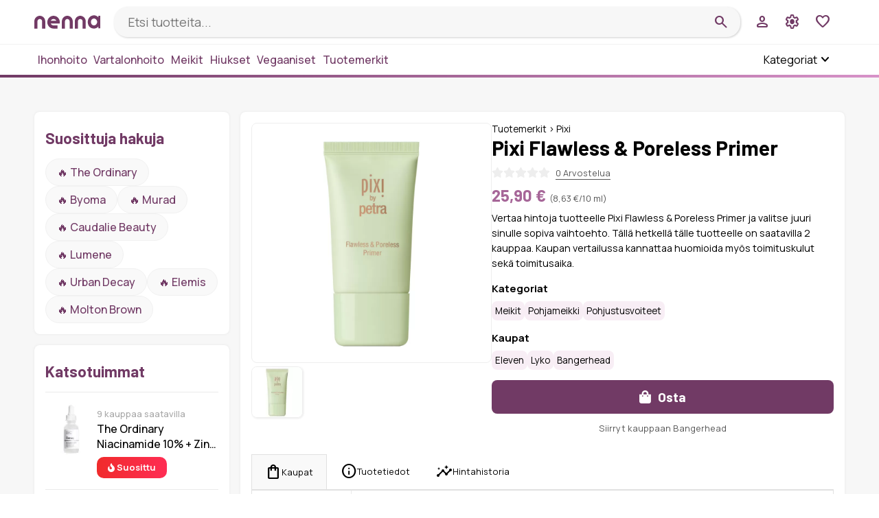

--- FILE ---
content_type: text/html; charset=UTF-8
request_url: https://nenna.fi/tuote/pixi-flawless-poreless-primer
body_size: 48025
content:
<!DOCTYPE html>
<html lang=fi>
<head>
<!-- Google tag (gtag.js) -->
<script async src="https://www.googletagmanager.com/gtag/js?id=G-8HRSR4E6ZV"></script>
<script>window.dataLayer=window.dataLayer||[];function gtag(){dataLayer.push(arguments);}gtag('js',new Date());gtag('config','G-8HRSR4E6ZV');</script>
<meta charset=utf-8>
<link rel=dns-prefetch href="//images.nenna.fi">
<link rel=dns-prefetch href="//cdn.jsdelivr.net">
<link rel=dns-prefetch href="//fonts.googleapis.com">
<link rel=preconnect href="https://fonts.googleapis.com">
<link rel=preconnect href="https://fonts.gstatic.com" crossorigin>
<link rel=dns-prefetch href="//cdnjs.cloudflare.com">
<meta name=viewport content="width=device-width, initial-scale=1">
<meta name=theme-color content="#713a65">
<meta name=referrer content=strict-origin-when-cross-origin />
<title>Pixi Flawless &amp; Poreless Primer - 25,90 €</title>
<!-- verifications -->
<!-- For RAKUTEN Verification -->
<meta name=verification content=fb3f4689395e0118bfba5394bb84a8a5>
<meta name=msvalidate.01 content=EAB5EB8AEC348EC13C86A79CC82666B6>
<meta name=f206827237d1b11 content=8dcc081baecaa649b6cc062f545c7755>
<meta name=ir-site-verification-token value=-1610173971>
<!-- TradeDoubler site verification 3284326 -->
<!-- favicon -->
<link rel=apple-touch-icon sizes=57x57 href="/apple-icon-57x57.png">
<link rel=apple-touch-icon sizes=60x60 href="/apple-icon-60x60.png">
<link rel=apple-touch-icon sizes=72x72 href="/apple-icon-72x72.png">
<link rel=apple-touch-icon sizes=76x76 href="/apple-icon-76x76.png">
<link rel=apple-touch-icon sizes=114x114 href="/apple-icon-114x114.png">
<link rel=apple-touch-icon sizes=120x120 href="/apple-icon-120x120.png">
<link rel=apple-touch-icon sizes=144x144 href="/apple-icon-144x144.png">
<link rel=apple-touch-icon sizes=152x152 href="/apple-icon-152x152.png">
<link rel=apple-touch-icon sizes=180x180 href="/apple-icon-180x180.png">
<link rel=icon type="image/png" sizes=192x192 href="/android-icon-192x192.png">
<link rel=icon type="image/png" sizes=32x32 href="/favicon-32x32.png">
<link rel=icon type="image/png" sizes=96x96 href="/favicon-96x96.png">
<link rel=icon type="image/png" sizes=16x16 href="/favicon-16x16.png">
<link rel=manifest href="/manifest.json">
<meta name=msapplication-TileColor content="#ffffff">
<meta name=msapplication-TileImage content="/ms-icon-144x144.png">
<meta name=theme-color content="#ffffff">
<!-- favicon end -->
<!--Styles & fonts-->
<link href="https://fonts.googleapis.com/css2?family=Manrope:wght@200;300;400;500;600;700;800&family=Barlow:ital,wght@0,400;0,500;0,600;0,700;0,800;0,900;1,400;1,500;1,600;1,700;1,800&family=Material+Symbols+Rounded:opsz,wght,FILL,GRAD@24,400,0,0&display=swap" rel=preload as=style onload="this.rel='stylesheet'">
<style>:root{--prim-clr:#713a65;--white:#fff;--light-gray:#eaeaea;--bg-main:#f7f7f7;--bg-gray:#eee;--alt-gray:#575757;--link-clr:#06c;--prim-bg:hsla(316.4,40.7%,94.7%,.4);--price-bg:hsla(316.4,40.7%,94.7%,.85);--prim-light:#a66698;--med-gray:#f9f9f9;--green:#08c877;--red:#f26060;--yellow:#f7d000;--star:#ffd805}html{margin:0;padding:0;scroll-behavior:smooth;scroll-padding-top:100px}body{margin:0;padding:0;font-size:15px;background:#fff;font-family:'Manrope',sans-serif;position:absolute;width:100%;height:100%}body.modal-open{overflow:hidden}.big{font-size:40px}.full{height:100%;width:100%;position:relative}.white{color:#fff}.skip-nav{display:none;background:var(--light-gray);padding:1rem;position:absolute;z-index:1;top:5px;left:5px}.skip-nav:focus{display:block}a{color:inherit;text-decoration:none}a.colr{text-decoration:underline;color:var(--link-clr)}*{box-sizing:border-box}h1,h2,h3,h4,h5{font-family:'Barlow',sans-serif;color:var(--prim-clr)}article{font-size:1rem;line-height:1.5}article h1,h2,h3,h4,h5{margin:.5rem 0}article h1{font-size:1.75rem;margin-top:0}article p{margin:0}article a{text-decoration:underline;color:#06c}article img{width:auto;max-width:100%;height:auto;margin:.5rem auto;display:block}article ul{list-style:inherit;padding-left:40px;margin:15px 0}article ul.tags{list-style:none;padding-left:0;margin:2rem 0 0 0}.material-symbols-rounded{vertical-align:bottom}.outgoing{margin:1rem 0;background:#80e380;display:inline-block;border-radius:8px;color:#fff;text-decoration:none!important;font-weight:bold;padding-right:10px;color:#fff!important;text-overflow:ellipsis;white-space:nowrap;max-width:100%;overflow:hidden}.outgoing::before{content:"\f0c1";font-family:"Font Awesome 5 Free";font-weight:900;padding-right:5px;border-right:1px solid var(--light-gray);padding:10px 15px;margin-right:10px;display:inline-block}.outgoing:hover{background:#5fc15f}.lady{position:absolute;width:350px;height:320px;bottom:0;right:0;font-size:0;z-index:1}.lady-img{width:350px;height:320px}.index{z-index:4}.tag a{color:inherit;text-decoration:none}.ql-editor img{width:auto;max-width:100%;height:auto;margin:.5rem auto}#editor.ql-container{font-size:1rem;font-family:'Manrope',sans-serif;line-height:1.5}#swal2-content a{color:#06c}ul{list-style:none;padding:0;margin:0;width:100%}noscript{background:red;color:#fff;text-align:center;padding:15px;font-size:1rem;width:100%;display:block}img{width:100%;height:auto}.search{padding:5px 10px;border-radius:20px;width:100%;box-shadow:1px 1px 3px #d0d0d0;background:#f7f7f7}.search-input{border:none;padding:5px 10px;font-family:'Manrope',sans-serif;background:none;width:100%;font-size:1.1rem}.search-submit{border:none;background:none;color:var(--prim-clr);transition:all 200ms;cursor:pointer}.history{margin-top:1rem;max-width:450px;text-transform:capitalize}.history li{max-width:100%}.history li a{border-radius:20px;padding:.5rem 1rem;color:var(--prim-clr);font-size:1rem;font-weight:500;display:inline-block;transition:all 200ms;border:1px solid #f1f1f1;background:var(--med-gray)}.history li a:hover{color:var(--white);background:var(--prim-clr);border:1px solid transparent}.search-input:focus{outline:none!important}.search-submit:hover{color:var(--prim-light)}.highlight-button{padding:3px;background:var(--prim-clr);margin-left:3px;border-radius:4px;color:#fff}.center{width:1200px;margin:auto;max-width:100%;padding:10px}.text-center{text-align:center}.text-right{text-align:right}.text-left{text-align:left}.scroll-x{overflow-x:scroll}.mobile{display:none}.w-100{width:100%}.ellipsis{white-space:nowrap;overflow:hidden;text-overflow:ellipsis;width:100%;display:inline-block}.no-margin{margin:0}.mb-0{margin-bottom:0}.mt-05r{margin-top:.5rem}.p-10{padding:10px}.p-40-0{padding:40px 0}.p-20-0{padding:20px 0}.p-1r-0{padding:1rem 0}.p-2r-0{padding:2rem 0}.pb-1r{padding-bottom:1rem}.mt-0{margin-top:0}.max-100{max-width:100%}.red{color:var(--red)}.green{color:var(--green)}.mini{font-size:90%}.sm{font-size:.8rem}.large{font-size:120%}.double{font-size:200%}.relative{position:relative}.absolute{position:absolute;width:100%;height:100%}.top{font-size:2rem;margin-top:1rem}.blur{filter:blur(10px)}.line{width:100%;padding:2px;background:linear-gradient(94deg,rgba(255,142,224,1) 0%,rgba(113,58,101,1) 0%,rgba(215,146,200,1) 100%)}.hide{display:none}.grid{display:grid}.grid-4r{grid-template-columns:repeat(4,minmax(0,1fr));grid-auto-rows:1fr}.grid-shop{grid-template-columns:repeat(5,minmax(0,1fr));grid-auto-rows:1fr}.grid-3r{grid-template-columns:repeat(3,minmax(0,1fr));grid-auto-rows:1fr}.grid-2r{grid-template-columns:repeat(2,minmax(0,1fr));grid-auto-rows:1fr}.flex{display:flex}.flex-reverse{flex-direction:row-reverse}.flex-wrap{flex-wrap:wrap}.flex-column{flex-direction:column}.reverse{flex-direction:row-reverse}.justify{justify-content:space-between}.justify-left{justify-content:flex-start}.justify-right{justify-content:flex-end}.column{flex-direction:column}.sm-gap{gap:.5rem}.gap{gap:1rem}.med-gap{gap:.5rem}.wrap{flex-wrap:wrap}.flex-center{display:flex;align-items:center;justify-content:center}.align-center{align-items:center}.alt-color{color:#7b7b7b}.alt-text{color:var(--alt-gray)}.logo{font-size:2rem;color:var(--prim-clr);text-decoration:none;line-height:15px;text-align:center;padding-right:20px}.logo-text{font-size:.8rem;color:var(--alt-gray)}.border-top{border-top:1px solid #f1f1f1}.ql-toolbar{position:sticky;top:0;z-index:999;background:#fff}header{font-size:1rem}header .icon{padding:10px 10px;cursor:pointer;color:var(--prim-clr);font-weight:500;transition:200ms}header a{color:inherit;text-decoration:none}header nav .menu{border-right:none}.header-highlight span:hover{background:var(--prim-bg)}.mobile-justify{color:var(--prim-clr);font-size:1.5rem}.menu{cursor:pointer}.large-menu-center{background:#f4f4f4;padding:1rem}.large-menu{position:absolute;top:0;left:0;right:0;z-index:10;display:none}.center-0{width:1200px;margin:auto;max-width:100%;padding:0}.large-menu-category li{margin-bottom:1rem}.open-anim{transition:transform 200ms ease;transform:rotate(180deg)}.open-menu{transition:transform 200ms ease}.open-menu-outer{cursor:pointer;padding:0 1rem}.sidenav{height:100%;width:0;position:fixed;z-index:100;top:0;left:0;background-color:hsla(313.1,32.2%,33.5%,.99);overflow-x:hidden;color:var(--white);transition:.5s;max-width:100%}.sidenav .content{overflow:hidden;white-space:nowrap;padding:0 1rem;font-weight:500}.sidenav .content h3{color:var(--white)}main{min-height:800px;background:var(--bg-main)}.footer{background:var(--white);border-top:1px solid var(--light-gray)}footer ul{width:25%;padding:10px}footer ul li a:hover{color:#646464}.swiper .swiper-slide{height:auto}.offer-swiper{width:100%}.offers-modal{position:fixed;top:0;z-index:150;left:0;bottom:0;right:0;background:rgba(187,35,99,.98);padding:1rem;width:100%;height:100%;overflow-x:scroll}.offer-bottom{position:absolute;bottom:0;left:0;padding:20px;width:100%}.modal-center{max-width:800px;width:100%;text-align:center;height:100%}.offers-list{margin-top:40px;font-size:16px;padding-bottom:40px}.offers-list li{background:#fff;padding:20px 20px 105px 20px;flex-shrink:0;width:300px;border-radius:8px;text-align:center;position:relative;box-shadow:0 2px 2px 2px rgba(32,32,32,.11)}.offers-list img{width:150px;height:75px;margin:0 auto;object-fit:contain}.click-offer{background:var(--green);color:var(--white);font-size:18px;font-weight:bold;padding:10px;border-radius:8px}.offer-description{padding:10px 0;border-radius:8px;margin-top:35px;margin-bottom:10px;border:3px solid #e1e1e1;border-style:dashed}.offers-close{color:#fff;font-size:18px;cursor:pointer}.offer-time{font-size:12px;color:gray;margin-bottom:10px}.dash{background-image:linear-gradient(to right,var(--prim-clr) 33%,rgba(255,255,255,0) 0%);background-position:bottom;background-size:10px 2px;background-repeat:repeat-x;padding-bottom:10px}.mt-10{margin-top:10px}.mt-2r{margin-top:2rem}.mb-10{margin-bottom:10px}.shadow{box-shadow:0 0 8px hsla(0,0%,77.6%,.56)}.front-grid{}.front-grid .grid-img{overflow:hidden;background:#fff no-repeat 50%;-o-object-fit:cover;object-fit:cover;height:100%}.front-grid .block{background:var(--bg-gray);box-shadow:0 0 3px rgba(213,213,213,.5);position:relative;border-radius:8px;overflow:hidden}.front-grid .a{grid-column: 1 / 3;grid-row:1;max-height:200px}.front-grid .b{grid-column:3;grid-row: 1 / 3}.front-grid .c{grid-column:1;grid-row:2;max-height:200px}.front-grid .d{grid-column:2;grid-row:2;max-height:200px}.front-grid .e{grid-column: 1/2;grid-row:3;max-height:200px}.front-grid .f{grid-column: 2/4;grid-row:3;max-height:200px}.front-grid .overlay{position:absolute;width:100%;height:100%;top:0;left:0;background:rgba(113,58,101,.19)}.front-grid .overlay h3{color:var(--white);font-size:1.8rem}.profile-sm{min-width:50px;min-height:50px;overflow:hidden;background:#fff no-repeat 50%;-o-object-fit:cover;object-fit:cover;height:50px;width:50px}.profile-m{min-width:75px;min-height:75px;overflow:hidden;background:#fff no-repeat 50%;-o-object-fit:cover;object-fit:cover;height:75px;width:75px}.profile-l{overflow:hidden;background:#fff no-repeat 50%;-o-object-fit:cover;object-fit:cover;height:100px;width:100px;border-radius:50%}.profile-s{height:50px;width:50px}.breadcrumb{border-bottom:1px solid var(--light-gray);padding:10px 0;list-style:none}.breadcrumb a{color:inherit;text-decoration:none}.breadcrumb-item::after{content:"|";font-weight:900;padding-left:1rem}.single-post .breadcrumb-item::after{content:">";font-weight:900;padding-left:1rem}.breadcrumb-item:last-child::after{content:""}.main-content{width:calc(100% - 300px)}.sidebar{width:300px;padding-right:1rem}.search-content{width:calc(100% - 300px)}.sidebar-left{width:300px;padding-right:1rem}.posts{grid-template-columns:repeat(4,minmax(0,1fr));grid-auto-rows:1fr}.posts li{width:100%;display:flex}.blogs-page.posts{grid-template-columns:repeat(3,minmax(0,1fr));grid-auto-rows:1fr}.post-inner{width:100%;overflow:hidden;border-radius:8px;background:var(--white);box-shadow:0 0 3px rgba(213,213,213,.5)}.post-inner a{text-decoration:none;color:inherit;display:flex;flex-direction:column;justify-content:space-between;height:100%}.post-inner h3{margin:0;padding:10px 15px 0 15px;text-overflow:ellipsis;overflow:hidden}.post-inner p{font-size:80%;padding:10px 15px 15px 15px;margin:0}.post-inner img{width:100%;height:150px;background:#fff no-repeat 50%;-o-object-fit:cover;object-fit:cover}.view-all{font-size:1rem;color:inherit;text-decoration:none;transition:all 200ms}.view-all i{margin-left:10px}.view-all:hover{color:var(--prim-light)}.mt-15{margin-top:15px}.mt-30{margin-top:30px}.mb-30{margin-bottom:30px}.card-inner{background:#fff;width:100%;border-radius:8px;overflow:hidden}.card-inner a{text-decoration:none;color:inherit;display:flex;flex-direction:column;justify-content:space-between;height:100%}.card-inner h2{margin:0;padding:0 0 20px 0}.card-inner p{font-size:80%;padding:10px 15px 15px 15px;margin:0}.card-inner img{width:100%;height:100px;background:#fff no-repeat 50%;-o-object-fit:cover;object-fit:cover;border-radius:8px;margin-bottom:10px}.cards h1{align-items:baseline;padding:10px 0 10px 0;margin-top:0}.cards-ul{grid-template-columns:repeat(3,minmax(0,1fr));grid-auto-rows:1fr}.cards-ul .outside{width:100%;display:flex}.cards-ul .card-inner{box-shadow:0 0 8px hsla(0,0%,77.6%,.56);background:hsla(28.9,100%,94.7%,.56);background:hsla(30,33.3%,96.5%,.56)}.welcome h1{margin:0;font-size:3rem;color:var(--white)}.welcome{padding:100px 10px;font-size:1.2rem;color:var(--white)}.contain{width:100%;font-family:'Manrope',sans-serif;letter-spacing:1px;text-align:center;background:var(--prim-bg);border-bottom:1px solid var(--light-gray);background:linear-gradient(94deg,rgba(255,142,224,1) 0%,rgba(113,58,101,1) 0%,rgba(215,146,200,1) 100%)}.contain .search-input{border:none;font-size:1.1rem;font-family:'Manrope',sans-serif;width:300px;max-width:100%;max-width:calc(100% - 32px)}.contain .search-contain{padding:10px 30px;border-radius:20px;background:var(--white);box-shadow:0 0 6px hsla(313.1,32.2%,33.5%,.5)}.bg-fill{position:absolute;width:100%;height:129%;top:0;left:0;background:hsla(0,0%,.8%,.2);z-index:1}.bg-white{background:var(--white)}.notification{display:none;position:fixed;left:-50%;bottom:0;padding:10px;max-width:100%;transition:all .5s ease-in-out;z-index:101}.notification .message{background:var(--prim-clr);color:var(--white);box-shadow:0 0 6px hsla(0,0%,76.9%,.5);padding:1rem;max-width:300px;border-radius:8px}.notification .message i{font-size:2rem}.categories.header-categories li{color:var(--white);font-weight:500;border-bottom:none}.categories li{padding:.8rem .3rem;color:var(--prim-clr);font-weight:500;font-size:1rem;border-bottom:1px solid var(--price-bg);overflow:hidden;text-overflow:ellipsis}.categories li:last-of-type{border:none}.categories li i{float:right;font-size:.8rem;padding:.3rem;cursor:pointer}.categories-menu li{padding:0 .3rem;color:var(--prim-clr);font-weight:500;font-size:1rem;overflow:hidden;text-overflow:ellipsis}.submenu{display:none;padding:.5rem 0}.subscribe-img{height:200px;object-fit:cover}.submenu li{padding:.5rem 1rem}.catvisible::before{content:"\f068"!important}#modal{position:fixed;top:0;left:0;z-index:999;display:none;width:100%;height:100%;overflow-x:hidden;overflow-y:auto}#modal .middle{background:hsla(0,0%,17.6%,.94);max-width:500px;width:calc(100% - 2rem);box-shadow:1px 1px 6px hsl(0,0%,0%);padding:1rem;margin:10vh auto;border-radius:10px;color:var(--white)}#modal .middle h2{color:var(--white)}.go{background:var(--light-gray);padding:.5rem 2rem;display:inline-block}.close{font-size:1.5rem;color:var(--white);padding:.5rem;cursor:pointer}.closemodal{font-size:1.5rem;padding:.5rem;cursor:pointer;color:var(--white)}.share li a{border-radius:10px;padding:1rem;margin-top:1rem;font-weight:bold;text-align:center;width:100%;display:block}.copylink{background:gray}.whatsapp{background:#00a884}.facebook{background:#0980ec}.messenger{background:#1876f2}.twitter{background:#1d9bf0}.pinterest{background:#e60023}.open{cursor:pointer}.no-more{display:none;margin:2rem 0}.cool{box-shadow:0 0 3px rgba(213,213,213,.5);padding:1rem;border-radius:1rem;background:var(--white)}.thing{width: calc(100% / 3)}.thing i{font-size:1.5rem}#order{padding:10px 10px;border:none;background:var(--white);font-family:'Manrope',sans-serif;border-radius:4px;box-shadow:0 0 3px rgba(213,213,213,.5);width:100%}#coupons{width:100%;transition:.5s;min-height:110vh}#coupons li{padding:1rem;box-shadow:1px 1px 6px hsl(0,0%,85.9%);border-radius:.5rem}.mini-products li{padding:1rem;box-shadow:1px 1px 6px hsl(0,0%,85.9%);border-radius:.5rem}.top img{max-width:75px;min-width:75px;min-height:75px;overflow:hidden;background:#fff no-repeat 50%;-o-object-fit:cover;object-fit:cover;height:75px;width:75px;border-radius:8px}.top li{height:100%;font-size:1.2rem;overflow:hidden;padding:1rem 0;font-weight:500;position:relative;width:100%;border-top:1px solid var(--light-gray)}.top .flame{padding:.4rem 1rem;border-radius:10px;text-align:center;color:var(--white);display:inline-block;font-size:.8rem;margin-top:.5rem;font-weight:700;background:linear-gradient(94deg,#731919 0%,#f02b2b 0%,#ff2d54 100%)}.top .click{font-size:1rem;overflow:hidden;text-overflow:ellipsis;display:-webkit-box;-webkit-line-clamp:2;-webkit-box-orient:vertical}.tabs{border-bottom:1px solid #e1e1e1;max-width:100%;overflow:hidden}.tabs .tab{padding:.8rem 1.2rem;font-size:.8rem;cursor:pointer}.active .tab-text{display:inherit}.tabs .active{background:var(--med-gray);border-top:1px solid #e1e1e1;border-right:1px solid #e1e1e1;border-left:1px solid #e1e1e1}.tab-content{border:1px solid #e1e1e1}.product-details{padding:1rem;line-height:1.4rem}.product-tags .tag{font-weight:800;color:#fff;padding:.2rem .5rem;border-radius:8px;font-size:.8rem}.product-tags .vegan{background:#0dbb18;background:linear-gradient(94deg,#29d710 0%,#66d96d 0%,#3c9b39 100%)}.product-tags .popular{background:linear-gradient(94deg,#f7f31e 0%,#f08a06 0%,#f46933 100%)}.stores .icon{font-size:1rem}.stores{}.stores .price{font-family:'Barlow',sans-serif;color:var(--prim-light);font-size:1.2rem}.stores li{padding:0 1.5rem;border-bottom:1px solid var(--light-gray)}.stores li:hover{background:hsla(0,0%,98.4%,.9)}.stores .block{padding:1rem 0}.stores .img-block{min-width: calc(120px + 2rem)}.stores li:last-of-type{border-bottom:0}.stores img{width:120px;height:60px}.product-info .title{color:#000;padding:0;margin-bottom:.5rem;margin-top:0}.product-info .price{font-size:1.5rem;font-weight:bold;font-family:'Barlow',sans-serif;color:var(--prim-light);padding:0}.product-info .unit-measuring-price{color:var(--alt-gray);font-size:.8rem;margin-left:5px}.product-info .buy{width:100%;font-size:1.2rem;font-family:'Barlow',sans-serif;padding:.8rem .5rem;font-weight:bold;text-align:center}.product-info .buy-text{font-size:.8rem;color:var(--alt-gray);text-align:center}.buy{border:none;border-radius:8px;color:var(--white);padding:.5rem 1rem;background:var(--prim-clr);cursor:pointer;font-family:'Manrope',sans-serif;font-weight:bold;display:inline-block}.storage{padding-left:1rem;border-left:1px solid var(--light-gray)}.img-outer{padding:.8rem 0}.stock{padding:.2rem .5rem;color:#fff;font-weight:bold;border-radius:8px}.in-stock{background:var(--green)}.discontinued{background:gray}.unknown-stock{background:var(--yellow)}.out-of-stock{background:var(--red)}.sm-title{font-weight:500;margin:0}.product-text{font-size:.9rem;line-height:1.4rem;margin-top:.5rem}.product-data{width:calc(100% - 350px)}.buy i{margin-right:6px}.search-header{width:100%;box-shadow:0 0 3px rgba(213,213,213,.5)}.infinite-scroll{width:100%;overflow:hidden;position:relative;overflow-x:scroll;scrollbar-width:none;scrollbar-color:transparent transparent}.min-cats{padding:5px 0}.min-cat .cat-title{font-size:15px}.min-cats .min-cat{background:var(--white);border:1px solid #e3e3e3;padding:.2rem .9rem .2rem .2rem;border-radius:.5rem;font-weight:500;display:flex;justify-content:center;align-items:center;gap:.5rem;white-space:nowrap;font-size:0}.min-cat img{width:40px;height:40px;object-fit:contain;border-radius:4px}.category{padding:5px;background:var(--price-bg);border-radius:8px;text-transform:capitalize}.product-description{padding:1rem;border-radius:8px;background:#f9f9f9}.rating-ul .rating-li{width:100%}.user-rating{color:var(--bg-gray);margin:.5rem 0}.star{color:var(--star)}.review-detail{color:var(--alt-gray);font-size:.8rem;cursor:pointer;padding:0;margin-left:5px;border-bottom:1px solid var(--alt-gray)}.review-summary{margin-top:1rem}.user-reviews{list-style:none;padding:0}.user-reviews .user-review{background:var(--med-gray);padding:1rem;width:100%;border:1px solid var(--light-gray);border-radius:8px}.load-reviews{background:var(--prim-clr);border:none;color:var(--white);border-radius:8px;padding:.8rem 1rem;font-family:'Manrope',sans-serif;font-weight:bold;cursor:pointer}.review-send{background:var(--prim-clr);border:none;color:var(--white);border-radius:8px;padding:.8rem 1rem;font-family:'Manrope',sans-serif;font-weight:bold;cursor:pointer}.write-review{color:var(--alt-gray);font-size:.8rem;cursor:pointer;padding:0;margin-left:10px;text-decoration:underline}.reviews-header{background:var(--med-gray);padding:1rem;width:100%;box-shadow:0 0 6px hsla(0,0%,62.4%,.62);border-radius:8px}.review-form{width:100%;margin:auto;background:var(--med-gray);padding:1rem;border-radius:8px;box-shadow:0 0 6px hsla(0,0%,62.4%,.62)}.review-form input{width:100%;font-size:1rem;padding:.5rem;border-radius:8px;border:1px solid var(--light-gray);font-family:'Manrope',sans-serif}.review-form select{width:100%;font-size:1rem;padding:.5rem;border-radius:8px;border:1px solid var(--light-gray);font-family:'Manrope',sans-serif;background:var(--price-bg)}.review-form textarea{width:100%;resize:vertical;font-size:1rem;font-family:'Manrope',sans-serif;border-radius:8px;border:1px solid var(--light-gray);padding:1rem}.blocked{background:#7b7b7b;cursor:not-allowed}.brands li{color:var(--prim-clr);border-radius:8px;font-size:1rem;font-weight:bold;box-shadow:0 0 3px rgba(213,213,213,.5);transition:.2s;background:var(--white);overflow:hidden;font-size:0}.brands li img{background:var(--white);padding:1rem}.brands li a{display:flex;justify-content:space-between;padding:1rem;font-weight:500;border-top:1px solid #eaeaea;font-size:1rem}.brands li a:hover{color:var(--white);background:var(--prim-clr)}.brandslist{font-weight:500;color:#424242;margin-bottom:2rem;font-size:1rem}.brandslist li a:hover{text-decoration:underline}.brandslist h1{margin:0;padding:0}.reviews li{padding:2rem 1rem;border-radius:8px;background:var(--white);text-align:center;box-shadow:0 0 3px rgba(213,213,213,.5)}.reviews li img{max-width:100px;border-radius:50%;width:100px;height:100px}.stars{color:var(--star)}.products li{padding:1rem;border-radius:.5rem;position:relative;padding-bottom:3rem;font-weight:500;font-size:.9rem;text-align:center;overflow:hidden;box-shadow:0 0 3px rgba(213,213,213,.5);background:var(--white)}.products li p{margin:.5rem 0;overflow:hidden;text-overflow:ellipsis;display:-webkit-box;-webkit-line-clamp:2;-webkit-box-orient:vertical}.products .price{position:absolute;right:10px;top:10px;font-family:'Barlow',sans-serif;background:var(--price-bg);color:var(--prim-light);padding:5px;border-radius:8px;font-size:1rem}.products .icons{bottom:0;left:0;width:100%;position:absolute}.products .min{height:244px}.products li img{width:100%;height:244px;background:#fff no-repeat 50%;-o-object-fit:contain;object-fit:contain;display:block;background-image:url(/img/spinner.gif);background-position:center;background-size:contain;background-repeat:no-repeat;font-size:0}.icon-btn{padding:1rem;color:var(--prim-clr);transition:.2s;cursor:pointer}.icon-btn:hover{background:var(--prim-clr);color:var(--white)}.available{color:#a8a8a8;font-size:.8rem}.product-images{}.product-images .main{border:1px solid var(--bg-gray);border-radius:8px;width:350px;height:350px;object-fit:contain;max-width:100%;background-image:url(/img/spinner.gif);background-position:center;background-size:contain;background-repeat:no-repeat;font-size:0;padding:1rem}.product-images .thumbnails{max-width:350px;overflow-x:scroll;padding-bottom:5px;scrollbar-width:thin;scrollbar-color:#cacaca #eaeaea}.product-images .thumbnails li{max-width:75px;cursor:pointer}.product-images .thumb{border:1px solid var(--bg-gray);border-radius:8px;width:75px;height:75px;object-fit:cover;box-shadow:1px 1px 3px var(--light-gray)}.load{padding:1rem;box-shadow:1px 1px 6px hsl(0,0%,85.9%);display:block;margin:2rem auto;max-width:200px;background:var(--prim-clr);font-weight:bold;text-align:center;cursor:pointer;color:var(--white);border-radius:.5rem}.product-img{max-width:200px;background:#fff no-repeat 50%;-o-object-fit:cover;object-fit:cover;display:block}.img-wrapper{max-height:200px}.product-info{width:100%}.prices-ul{padding:0;margin:0;list-style:none}.prices-ul h3{font-size:14px}.prices-ul li a{color:#212529}.prices-ul li{width:100%;background:#fff;box-shadow:1px 1px 4px hsl(0,0%,85.9%);overflow:hidden;margin-bottom:2rem;cursor:pointer;background:#f9f9f9}.prices-ul li:hover{box-shadow:0 0 6px #b7b7b7}.history{position:relative}.history-loading{position:absolute;width:100%;height:100%;top:0;left:0;background:rgba(255,255,255,.9)}@-webkit-keyframes fadeout {0% {opacity: 1;}100% {opacity: 0;}}@keyframes fadeout {0% {opacity: 1;}100% {opacity: 0;}}.fadeout{opacity:0;-moz-animation:fadeout 1s linear;-webkit-animation:fadeout 1s linear;animation:fadeout 1s linear}.history-loading i{font-size:4rem;color:#c4c4c4}.history-outer{background:#fff;overflow:hidden;position:relative;padding:1rem;line-height:1.4rem}.free-shipping{padding:3px 17px;background: #ffe8e8f2;font-weight:bold;display:inline-block;margin-top:5px;border-radius:8px}.creators-ul .post-inner{text-align:center}.creators-ul .post-inner img{width:120px;height:120px;border-radius:50%;margin:auto;max-width:100%;padding:10px}table{border-collapse:collapse;width:100%}td,th{text-align:center;padding:10px 8px}tr:nth-child(even) {background-color:#f7f7f7}.account{}.main-page{border-radius:8px;overflow:hidden;background:var(--white);box-shadow:0 0 3px rgba(213,213,213,.5);padding:1rem}.default{border-radius:8px;overflow:hidden;background:var(--white);box-shadow:0 0 3px rgba(213,213,213,.5)}.account button{background:var(--prim-clr);padding:10px;color:#fff;border-radius:8px;font-weight:bold;font-size:1rem;border:none;width:100%;font-family:'Barlow',sans-serif;cursor:pointer;max-width:300px;margin:auto;display:block}.account input{border:1px solid var(--light-gray);padding:8px;border-radius:8px;width:100%;font-family:'Manrope',sans-serif;font-size:1rem}.account input:focus{border:1px solid var(--prim-clr);outline:none!important}.account label{width:200px;max-width:100%;display:inline-block;margin-bottom:.5rem}.account-header{text-align:center;background:url(/img/account-header.jpg);background-position:center;padding:20px 0;background-size:cover}.account-header h1{color:#fff}.account .form-group{padding:0 20px}.account .suggest{text-align:center;padding-bottom:15px;display:block;color:#6a6a6a}.search-recommend{list-style:none;padding:0;position:absolute;z-index:11;width:100%;background:#fff;border-radius:20px;margin-top:9px;box-shadow:0 25px 35px hsla(313.1,32.2%,33.5%,.55);overflow:hidden;font-size:1rem;text-align:left;min-height:180px}.recommend-ul li .recommend-suggestions{overflow:hidden;overflow-x:scroll;scrollbar-width:thin;scrollbar-color:#cacaca #eaeaea;padding:.4rem .2rem}.recommend-ul li .recommend-suggestions li{padding:.5rem;background:#f1f1f1;border-radius:8px;border:none;flex-shrink:0}.recommend-ul li{padding:1rem;border-bottom:1px solid var(--light-gray);color:#000}.recommend-ul li i{padding-right:10px;color:var(--prim-light)}.recommend-ul li img{height:50px;width:50px;object-fit:contain}.recommend-ul .price{font-family:'Barlow',sans-serif;color:var(--prim-light)}.panels{text-align:center;font-family:'Barlow',sans-serif;font-size:2rem}.panels p{margin:0}.panel{width:33.33%;width: calc(100% / 3);box-shadow:0 0 8px hsla(0,0%,77.6%,.56);padding:40px 10px}.upload{width:100%}.dropzone{border-style:dashed!important}.profile-picture{width:100%;padding:10px}.profile-description{width:100%;padding:10px}.description{width:100%;resize:none;margin-bottom:10px;background:var(--bg-main);border:1px solid var(--light-gray);border-radius:8px;padding:10px;font-family:'Manrope',sans-serif}.settings-cont{box-shadow:0 0 3px rgba(213,213,213,.5);background:var(--white);overflow:hidden;border-radius:.5rem}.settings-cont .bg-white{background:var(--white)}.settings-cont .accordion-content{padding:0}.settings-cont .accordion{margin-top:0;background:var(--white)}.edit-button{background:var(--prim-clr);color:#fff;border-radius:8px;padding:5px 15px;white-space:nowrap;display:inline-block;text-align:center}.default-button{background:var(--prim-clr);color:#fff;border-radius:8px;padding:10px 15px;white-space:nowrap;font-weight:bold;font-size:.8rem;border:none;display:inline-block;cursor:pointer}#editor{min-height:400px}.editor-outer{padding-bottom:40px}.editor-outer input{border:1px solid #ccc;margin:0 0 1rem 0;padding:8px;width:100%;color:var(--prim-clr)}#editor-title{font-weight:bold;font-size:1.75rem;font-family:'Barlow',sans-serif}#editor-tags{font-weight:bold;font-family:'Manrope',sans-serif;font-size:1rem}.editor-buttons .save{color:var(--prim-clr);border:none;padding:10px 20px;font-weight:bold;background:none}.editor-buttons .publish{padding:10px 20px;font-weight:bold;color:#fff;background:var(--prim-clr);border:none;border-radius:8px;cursor:pointer}.editor-requirements{padding:20px;background:hsla(28.9,100%,94.7%,.56);margin-bottom:20px;border-radius:8px}.editor-requirements ul li{padding:5px 0}.editor-label{padding-top:1rem;display:block;margin-bottom:.3rem}#editor-thumbnail{grid-template-columns:repeat(4,minmax(0,1fr))}#editor-thumbnail li{border-radius:8px;overflow:hidden;position:relative;cursor:pointer}#editor-thumbnail li:hover>.editor-thumbnail-img{filter:opacity(1)}.editor-thumbnail-img{min-width:50px;min-height:50px;overflow:hidden;background:#fff no-repeat 50%;-o-object-fit:cover;object-fit:cover;height:130px;width:100%;display:block;filter:opacity(.5);transition:all 200ms ease-in}.ql-outgoing-btn{font-family:"Font Awesome 5 Pro";font-weight:900}.ql-outgoing-btn::after{content:"link";font-family:"Font Awesome 5 Free";content:"\f155";font-style:normal;font-variant:normal;text-rendering:auto;line-height:1}.select-thumb{bottom:0;padding:5px 8px;background:var(--prim-clr);color:#fff;position:absolute;width:100%;display:none;font-weight:bold}.selected .select-thumb{display:block}.selected .editor-thumbnail-img{filter:none}.topics{grid-template-columns:repeat(3,minmax(0,1fr));grid-auto-rows:1fr}.topic{height:100%;font-size:1.2rem;overflow:hidden;padding:1rem;border-radius:8px;background:var(--white)}.topic .img{min-width:75px;min-height:50px;overflow:hidden;background:#fff no-repeat 50%;-o-object-fit:cover;object-fit:cover;height:50px;width:75px;border-radius:8px}.pagination{margin-top:2rem}.pagination .page{font-weight:bold;padding:8px 10px;border-radius:8px;display:block}.page.current{background:var(--light-gray)}.container{width:100%;background:var(--bg-main)}.tags{margin-top:2rem}.tags .tag{padding:8px 10px;border-radius:8px;background:var(--prim-clr);display:inline-block;color:#fff}.creator-page .creator-info{border-top:none;margin-bottom:1rem;border-bottom:1px solid var(--light-gray);padding:0 0 1rem 0}.creator-info{padding:20px;border-top:1px solid var(--light-gray);margin-top:1rem}.creator-info a{color:inherit;text-decoration:none}.creator-info img{max-width:50px;overflow:hidden;border-radius:50%}.creator-info .img-holder{min-width:50px}.widget-display ul li{padding:10px 0}.widget-display a{color:inherit;text-decoration:none}.widget-display span{overflow:hidden;text-overflow:ellipsis;-webkit-line-clamp:2;display:-webkit-box;-webkit-box-orient:vertical}.widget-display img{min-width:50px;min-height:50px;overflow:hidden;background:#fff no-repeat 50%;-o-object-fit:cover;object-fit:cover;height:50px;width:50px}.widget{width:100%;margin-bottom:1rem;background:var(--white);box-shadow:0 0 3px rgba(213,213,213,.5);border-radius:8px;padding:1rem;background:#fff}.widget .rules{font-size:.8rem;text-decoration:underline;margin-top:.5rem;display:inline-block}.widget.widget-register{padding:0}.widget-topics ul li{padding:8px 10px;border-radius:8px;background:var(--light-gray)}.sticky{position:sticky;top:1rem;padding-top:1rem}.accordion{cursor:pointer;padding:1rem;width:100%;border:none;text-align:left;outline:none;font-size:15px;transition:.4s;background:var(--bg-gray);margin-top:1rem;font-family:'Manrope',sans-serif;color:var(--prim-clr);font-weight:700;border-radius:8px}.active,.accordion:hover{}.accordion-content{padding:0 1rem;display:none;overflow:hidden;transition:max-height .2s ease-out}.accordion:after{content:'+';font-size:1rem;color:var(--prim-clr);float:right;margin-left:5px}.accordion.active:after{content:"-"}.carousel{overflow:hidden;border-top:1px solid var(--light-gray);padding:1rem 0;border-radius:8px;background:var(--white)}.carousel:hover>.move{-webkit-animation-play-state:paused;animation-play-state:paused}.move{width:200%;animation:slider 20s linear infinite}.slider img{width:120px;height:60px}.filters-hidden{display:none}.filters-show-hidden{background:none;border:none;color:var(--prim-clr);padding-left:35px;font-family:'Barlow',sans-serif;cursor:pointer;font-size:1rem}.filters-show-hidden::after{content:'+';font-size:1rem;color:var(--prim-clr);float:right;margin-left:5px}.filters-show-hidden.active::after{content:"-"}.sidenav-filters{border-radius:8px;overflow:hidden;margin-bottom:1rem}.price-center-dash{font-size:2rem}.filter-input{width:100%;padding:.5rem;border:none;font-family:'Manrope',sans-serif;font-size:1rem;background:var(--white);border-radius:4px;box-shadow:0 0 3px rgba(213,213,213,.5)}.accordion-filters{border-radius:0;padding:.5rem 1rem;margin-top:.5rem;font-family:'Barlow',sans-serif;font-weight:300;font-size:1.1rem;background:none}.accordion-content-filters{padding:1rem;display:block}.container-checkbox{display:block;position:relative;padding-left:35px;margin-bottom:12px;cursor:pointer;font-size:1rem;-webkit-user-select:none;-moz-user-select:none;-ms-user-select:none;user-select:none;padding-top:2px}.container-checkbox input{position:absolute;opacity:0;cursor:pointer;height:0;width:0}.checkmark{position:absolute;top:0;left:0;height:25px;width:25px;background-color:var(--white);box-shadow:0 0 3px rgba(213,213,213,.5);border-radius:4px}.container-checkbox:hover input ~ .checkmark {background-color:#ccc}.container-checkbox input:checked ~ .checkmark {background-color:var(--prim-clr)}.checkmark:after{content:"";position:absolute;display:none}.container-checkbox input:checked ~ .checkmark:after {display:block}.container-checkbox .checkmark:after{left:9px;top:5px;width:5px;height:10px;border:solid #fff;border-width:0 3px 3px 0;-webkit-transform:rotate(45deg);-ms-transform:rotate(45deg);transform:rotate(45deg)}.filters-button{display:none;padding:10px 20px;background:#fff;border-radius:.5rem;margin-top:20px;font-weight:500;cursor:pointer}#products .loader{padding:1rem;background:#fff;height:389px;border-radius:.5rem;position:relative;box-shadow:0 0 3px rgba(213,213,213,.5)}.loader-img{background-image:linear-gradient(90deg,#f4f4f4 0,#f9f9f9 40px,#f4f4f4 80px);background-size:600px;animation:shine-lines 1.6s infinite linear;height:244px;border-radius:.5rem}.loader-line{background-image:linear-gradient(90deg,#f4f4f4 0,#f9f9f9 40px,#f4f4f4 80px);background-size:600px;animation:shine-lines 1.6s infinite linear;padding:.8rem;border-radius:.5rem;margin-top:.8rem}.loader-line.half{width:50%}@keyframes shine-lines {0% {background-position: -100px;}40%, 100% {background-position: 340px;}}@keyframes slider {0% {transform: translateX(0);}90% {transform: translateX(-50%);}100% {transform: translateX(0);}}@media only screen and (max-width:1024px){.posts{grid-template-columns:repeat(3,minmax(0,1fr))}.grid-4r{grid-template-columns:repeat(3,minmax(0,1fr))}.card-inner img{height:75px}.settings{flex-direction:column}#editor-thumbnail{grid-template-columns:repeat(3,minmax(0,1fr))}.topics{grid-template-columns:repeat(2,minmax(0,1fr))}.sidebar-left{width:100%;padding-right:0;margin-top:1rem;border-right:none}.search-content{width:100%}.full-width{background:var(--white)}.full-width .main-page{border-radius:0;box-shadow:none;padding:0}.full-width .widget{box-shadow:none;padding:0}.widget-filters{position:relative}.switch-reverse{flex-direction:column-reverse}.search-title{margin-bottom:0}.mobile-scroll{max-height:100%;overflow-y:scroll}.checkmark{box-shadow:0 0 1px #000}.filters{position:fixed;top:0;z-index:150;left:0;bottom:0;right:0;padding:0;height:100%;overflow:hidden;margin:0;display:none;background:transparent}.sidenav-filters{width:calc(100% - 100px);background:#fff;margin:0}.filters.show-modal{display:flex}.filter-black-box{display:none}.show-modal .filter-black-box{background:rgba(0,0,0,.5);width:100px;height:100%;display:block}.filters-button{display:block}}@media only screen and (max-width:768px){.hide-on-mobile{display:none}.header-switch{flex-direction:column}.header-highlight{display:none}.search-input{font-size:1.2rem}.mobile-justify{justify-content:space-between;padding:0 1rem .5rem 1rem}.logo{padding-right:0}.mobile{display:block}.switch{flex-direction:column}.stores li{padding:0 .5rem}.stores .block{padding:0;border:none}.stores .price{font-size:1.1rem}.card-inner img{height:50px}.cards-ul{grid-template-columns:repeat(2,minmax(0,1fr))}.grid-4r{grid-template-columns:repeat(2,minmax(0,1fr))}.grid-3r{grid-template-columns:repeat(2,minmax(0,1fr))}.grid-shop{display:flex;flex-direction:column}.cards-ul .outside:nth-child(n+4) {display:none}footer ul{width:50%}.main-content{width:100%;padding-left:0}.sidebar{width:100%;padding-right:0;margin-top:20px;border-right:none;border-top:1px solid #f0f0f0}.topics{grid-template-columns:repeat(1,minmax(0,1fr))}.cool .thing{width:100%}.prices-ul .brand-tag{margin-right:5px;margin-left:0}.prices-ul li a{flex-direction:column}.price-old{padding:5px 0 5px 0}.lady{opacity:.2}.product-info{flex-direction:column}.product-data{width:100%}.front-grid .overlay h3{font-size:1rem}}@media only screen and (max-width:452px){.posts{grid-template-columns:repeat(2,minmax(0,1fr))}.blogs-page.posts{grid-template-columns:repeat(2,minmax(0,1fr))}.cards-ul{grid-template-columns:repeat(1,minmax(0,1fr))}.cards-ul .outside:nth-child(n+3) {display:none}.card-inner img{height:75px}.tab-text{display:none}footer ul{width:100%}#editor-thumbnail{grid-template-columns:repeat(2,minmax(0,1fr))}.stores img{width:80px;height:40px}.small-screen-hide{display:none}.storage{padding-left:0;border-left:none}.icon-btn{padding:1rem .7rem}.products li p{-webkit-line-clamp:3}#products .loader{height:408px}}</style> <link rel=preload onload="this.onload=null;this.rel='stylesheet'" as=style href="https://cdnjs.cloudflare.com/ajax/libs/font-awesome/5.13.1/css/all.min.css">
<link rel=stylesheet href="https://cdn.jsdelivr.net/npm/swiper@11/swiper-bundle.min.css" media=print onload="this.media='all'">
<!--Styles end-->
<link rel=canonical href="https://nenna.fi/tuote/pixi-flawless-poreless-primer">
<meta name=description content="Vertaa hintoja tuotteelle Pixi Flawless & Poreless Primer ja valitse juuri sinulle sopiva vaihtoehto. Tällä hetkellä tälle tuotteelle on saatavilla 2 kauppaa. Kaupan vertailussa kannattaa huomioida myös toimituskulut sekä toimitusaika.">
<meta property=og:type content=og:product>
<meta property=og:title content="Pixi Flawless & Poreless Primer">
<meta property=og:description content="Vertaa hintoja tuotteelle Pixi Flawless & Poreless Primer ja valitse juuri sinulle sopiva vaihtoehto. Tällä hetkellä tälle tuotteelle on saatavilla 2 kauppaa. Kaupan vertailussa kannattaa huomioida myös toimituskulut sekä toimitusaika.">
<meta property=og:url content="https://nenna.fi/tuote/pixi-flawless-poreless-primer">
<meta property=og:image content="https://images.nenna.fi/storage/product/jpg/full/2022/09/02/pixi-flawless-poreless-primer-1.jpg">
<script>var lang="fi";var logged_in=false;</script>
</head>
<body><noscript><meta HTTP-EQUIV="refresh" content="0;url='http://nenna.fi/tuote/pixi-flawless-poreless-primer?PageSpeed=noscript'" /><style><!--table,div,span,font,p{display:none} --></style><div style="display:block">Please click <a href="http://nenna.fi/tuote/pixi-flawless-poreless-primer?PageSpeed=noscript">here</a> if you are not redirected within a few seconds.</div></noscript>
<script>!function(e,t){"use strict";"object"==typeof module&&"object"==typeof module.exports?module.exports=e.document?t(e,!0):function(e){if(!e.document)throw new Error("jQuery requires a window with a document");return t(e)}:t(e)}("undefined"!=typeof window?window:this,function(C,e){"use strict";var t=[],r=Object.getPrototypeOf,s=t.slice,g=t.flat?function(e){return t.flat.call(e)}:function(e){return t.concat.apply([],e)},u=t.push,i=t.indexOf,n={},o=n.toString,v=n.hasOwnProperty,a=v.toString,l=a.call(Object),y={},m=function(e){return"function"==typeof e&&"number"!=typeof e.nodeType},x=function(e){return null!=e&&e===e.window},E=C.document,c={type:!0,src:!0,nonce:!0,noModule:!0};function b(e,t,n){var r,i,o=(n=n||E).createElement("script");if(o.text=e,t)for(r in c)(i=t[r]||t.getAttribute&&t.getAttribute(r))&&o.setAttribute(r,i);n.head.appendChild(o).parentNode.removeChild(o)}function w(e){return null==e?e+"":"object"==typeof e||"function"==typeof e?n[o.call(e)]||"object":typeof e}var f="3.5.1",S=function(e,t){return new S.fn.init(e,t)};function p(e){var t=!!e&&"length"in e&&e.length,n=w(e);return!m(e)&&!x(e)&&("array"===n||0===t||"number"==typeof t&&0<t&&t-1 in e)}S.fn=S.prototype={jquery:f,constructor:S,length:0,toArray:function(){return s.call(this)},get:function(e){return null==e?s.call(this):e<0?this[e+this.length]:this[e]},pushStack:function(e){var t=S.merge(this.constructor(),e);return t.prevObject=this,t},each:function(e){return S.each(this,e)},map:function(n){return this.pushStack(S.map(this,function(e,t){return n.call(e,t,e)}))},slice:function(){return this.pushStack(s.apply(this,arguments))},first:function(){return this.eq(0)},last:function(){return this.eq(-1)},even:function(){return this.pushStack(S.grep(this,function(e,t){return(t+1)%2}))},odd:function(){return this.pushStack(S.grep(this,function(e,t){return t%2}))},eq:function(e){var t=this.length,n=+e+(e<0?t:0);return this.pushStack(0<=n&&n<t?[this[n]]:[])},end:function(){return this.prevObject||this.constructor()},push:u,sort:t.sort,splice:t.splice},S.extend=S.fn.extend=function(){var e,t,n,r,i,o,a=arguments[0]||{},s=1,u=arguments.length,l=!1;for("boolean"==typeof a&&(l=a,a=arguments[s]||{},s++),"object"==typeof a||m(a)||(a={}),s===u&&(a=this,s--);s<u;s++)if(null!=(e=arguments[s]))for(t in e)r=e[t],"__proto__"!==t&&a!==r&&(l&&r&&(S.isPlainObject(r)||(i=Array.isArray(r)))?(n=a[t],o=i&&!Array.isArray(n)?[]:i||S.isPlainObject(n)?n:{},i=!1,a[t]=S.extend(l,o,r)):void 0!==r&&(a[t]=r));return a},S.extend({expando:"jQuery"+(f+Math.random()).replace(/\D/g,""),isReady:!0,error:function(e){throw new Error(e)},noop:function(){},isPlainObject:function(e){var t,n;return!(!e||"[object Object]"!==o.call(e))&&(!(t=r(e))||"function"==typeof(n=v.call(t,"constructor")&&t.constructor)&&a.call(n)===l)},isEmptyObject:function(e){var t;for(t in e)return!1;return!0},globalEval:function(e,t,n){b(e,{nonce:t&&t.nonce},n)},each:function(e,t){var n,r=0;if(p(e)){for(n=e.length;r<n;r++)if(!1===t.call(e[r],r,e[r]))break}else for(r in e)if(!1===t.call(e[r],r,e[r]))break;return e},makeArray:function(e,t){var n=t||[];return null!=e&&(p(Object(e))?S.merge(n,"string"==typeof e?[e]:e):u.call(n,e)),n},inArray:function(e,t,n){return null==t?-1:i.call(t,e,n)},merge:function(e,t){for(var n=+t.length,r=0,i=e.length;r<n;r++)e[i++]=t[r];return e.length=i,e},grep:function(e,t,n){for(var r=[],i=0,o=e.length,a=!n;i<o;i++)!t(e[i],i)!==a&&r.push(e[i]);return r},map:function(e,t,n){var r,i,o=0,a=[];if(p(e))for(r=e.length;o<r;o++)null!=(i=t(e[o],o,n))&&a.push(i);else for(o in e)null!=(i=t(e[o],o,n))&&a.push(i);return g(a)},guid:1,support:y}),"function"==typeof Symbol&&(S.fn[Symbol.iterator]=t[Symbol.iterator]),S.each("Boolean Number String Function Array Date RegExp Object Error Symbol".split(" "),function(e,t){n["[object "+t+"]"]=t.toLowerCase()});var d=function(n){var e,d,b,o,i,h,f,g,w,u,l,T,C,a,E,v,s,c,y,S="sizzle"+1*new Date,p=n.document,k=0,r=0,m=ue(),x=ue(),A=ue(),N=ue(),D=function(e,t){return e===t&&(l=!0),0},j={}.hasOwnProperty,t=[],q=t.pop,L=t.push,H=t.push,O=t.slice,P=function(e,t){for(var n=0,r=e.length;n<r;n++)if(e[n]===t)return n;return-1},R="checked|selected|async|autofocus|autoplay|controls|defer|disabled|hidden|ismap|loop|multiple|open|readonly|required|scoped",M="[\\x20\\t\\r\\n\\f]",I="(?:\\\\[\\da-fA-F]{1,6}"+M+"?|\\\\[^\\r\\n\\f]|[\\w-]|[^\0-\\x7f])+",W="\\["+M+"*("+I+")(?:"+M+"*([*^$|!~]?=)"+M+"*(?:'((?:\\\\.|[^\\\\'])*)'|\"((?:\\\\.|[^\\\\\"])*)\"|("+I+"))|)"+M+"*\\]",F=":("+I+")(?:\\((('((?:\\\\.|[^\\\\'])*)'|\"((?:\\\\.|[^\\\\\"])*)\")|((?:\\\\.|[^\\\\()[\\]]|"+W+")*)|.*)\\)|)",B=new RegExp(M+"+","g"),$=new RegExp("^"+M+"+|((?:^|[^\\\\])(?:\\\\.)*)"+M+"+$","g"),_=new RegExp("^"+M+"*,"+M+"*"),z=new RegExp("^"+M+"*([>+~]|"+M+")"+M+"*"),U=new RegExp(M+"|>"),X=new RegExp(F),V=new RegExp("^"+I+"$"),G={ID:new RegExp("^#("+I+")"),CLASS:new RegExp("^\\.("+I+")"),TAG:new RegExp("^("+I+"|[*])"),ATTR:new RegExp("^"+W),PSEUDO:new RegExp("^"+F),CHILD:new RegExp("^:(only|first|last|nth|nth-last)-(child|of-type)(?:\\("+M+"*(even|odd|(([+-]|)(\\d*)n|)"+M+"*(?:([+-]|)"+M+"*(\\d+)|))"+M+"*\\)|)","i"),bool:new RegExp("^(?:"+R+")$","i"),needsContext:new RegExp("^"+M+"*[>+~]|:(even|odd|eq|gt|lt|nth|first|last)(?:\\("+M+"*((?:-\\d)?\\d*)"+M+"*\\)|)(?=[^-]|$)","i")},Y=/HTML$/i,Q=/^(?:input|select|textarea|button)$/i,J=/^h\d$/i,K=/^[^{]+\{\s*\[native \w/,Z=/^(?:#([\w-]+)|(\w+)|\.([\w-]+))$/,ee=/[+~]/,te=new RegExp("\\\\[\\da-fA-F]{1,6}"+M+"?|\\\\([^\\r\\n\\f])","g"),ne=function(e,t){var n="0x"+e.slice(1)-65536;return t||(n<0?String.fromCharCode(n+65536):String.fromCharCode(n>>10|55296,1023&n|56320))},re=/([\0-\x1f\x7f]|^-?\d)|^-$|[^\0-\x1f\x7f-\uFFFF\w-]/g,ie=function(e,t){return t?"\0"===e?"\ufffd":e.slice(0,-1)+"\\"+e.charCodeAt(e.length-1).toString(16)+" ":"\\"+e},oe=function(){T()},ae=be(function(e){return!0===e.disabled&&"fieldset"===e.nodeName.toLowerCase()},{dir:"parentNode",next:"legend"});try{H.apply(t=O.call(p.childNodes),p.childNodes),t[p.childNodes.length].nodeType}catch(e){H={apply:t.length?function(e,t){L.apply(e,O.call(t))}:function(e,t){var n=e.length,r=0;while(e[n++]=t[r++]);e.length=n-1}}}function se(t,e,n,r){var i,o,a,s,u,l,c,f=e&&e.ownerDocument,p=e?e.nodeType:9;if(n=n||[],"string"!=typeof t||!t||1!==p&&9!==p&&11!==p)return n;if(!r&&(T(e),e=e||C,E)){if(11!==p&&(u=Z.exec(t)))if(i=u[1]){if(9===p){if(!(a=e.getElementById(i)))return n;if(a.id===i)return n.push(a),n}else if(f&&(a=f.getElementById(i))&&y(e,a)&&a.id===i)return n.push(a),n}else{if(u[2])return H.apply(n,e.getElementsByTagName(t)),n;if((i=u[3])&&d.getElementsByClassName&&e.getElementsByClassName)return H.apply(n,e.getElementsByClassName(i)),n}if(d.qsa&&!N[t+" "]&&(!v||!v.test(t))&&(1!==p||"object"!==e.nodeName.toLowerCase())){if(c=t,f=e,1===p&&(U.test(t)||z.test(t))){(f=ee.test(t)&&ye(e.parentNode)||e)===e&&d.scope||((s=e.getAttribute("id"))?s=s.replace(re,ie):e.setAttribute("id",s=S)),o=(l=h(t)).length;while(o--)l[o]=(s?"#"+s:":scope")+" "+xe(l[o]);c=l.join(",")}try{return H.apply(n,f.querySelectorAll(c)),n}catch(e){N(t,!0)}finally{s===S&&e.removeAttribute("id")}}}return g(t.replace($,"$1"),e,n,r)}function ue(){var r=[];return function e(t,n){return r.push(t+" ")>b.cacheLength&&delete e[r.shift()],e[t+" "]=n}}function le(e){return e[S]=!0,e}function ce(e){var t=C.createElement("fieldset");try{return!!e(t)}catch(e){return!1}finally{t.parentNode&&t.parentNode.removeChild(t),t=null}}function fe(e,t){var n=e.split("|"),r=n.length;while(r--)b.attrHandle[n[r]]=t}function pe(e,t){var n=t&&e,r=n&&1===e.nodeType&&1===t.nodeType&&e.sourceIndex-t.sourceIndex;if(r)return r;if(n)while(n=n.nextSibling)if(n===t)return-1;return e?1:-1}function de(t){return function(e){return"input"===e.nodeName.toLowerCase()&&e.type===t}}function he(n){return function(e){var t=e.nodeName.toLowerCase();return("input"===t||"button"===t)&&e.type===n}}function ge(t){return function(e){return"form"in e?e.parentNode&&!1===e.disabled?"label"in e?"label"in e.parentNode?e.parentNode.disabled===t:e.disabled===t:e.isDisabled===t||e.isDisabled!==!t&&ae(e)===t:e.disabled===t:"label"in e&&e.disabled===t}}function ve(a){return le(function(o){return o=+o,le(function(e,t){var n,r=a([],e.length,o),i=r.length;while(i--)e[n=r[i]]&&(e[n]=!(t[n]=e[n]))})})}function ye(e){return e&&"undefined"!=typeof e.getElementsByTagName&&e}for(e in d=se.support={},i=se.isXML=function(e){var t=e.namespaceURI,n=(e.ownerDocument||e).documentElement;return!Y.test(t||n&&n.nodeName||"HTML")},T=se.setDocument=function(e){var t,n,r=e?e.ownerDocument||e:p;return r!=C&&9===r.nodeType&&r.documentElement&&(a=(C=r).documentElement,E=!i(C),p!=C&&(n=C.defaultView)&&n.top!==n&&(n.addEventListener?n.addEventListener("unload",oe,!1):n.attachEvent&&n.attachEvent("onunload",oe)),d.scope=ce(function(e){return a.appendChild(e).appendChild(C.createElement("div")),"undefined"!=typeof e.querySelectorAll&&!e.querySelectorAll(":scope fieldset div").length}),d.attributes=ce(function(e){return e.className="i",!e.getAttribute("className")}),d.getElementsByTagName=ce(function(e){return e.appendChild(C.createComment("")),!e.getElementsByTagName("*").length}),d.getElementsByClassName=K.test(C.getElementsByClassName),d.getById=ce(function(e){return a.appendChild(e).id=S,!C.getElementsByName||!C.getElementsByName(S).length}),d.getById?(b.filter.ID=function(e){var t=e.replace(te,ne);return function(e){return e.getAttribute("id")===t}},b.find.ID=function(e,t){if("undefined"!=typeof t.getElementById&&E){var n=t.getElementById(e);return n?[n]:[]}}):(b.filter.ID=function(e){var n=e.replace(te,ne);return function(e){var t="undefined"!=typeof e.getAttributeNode&&e.getAttributeNode("id");return t&&t.value===n}},b.find.ID=function(e,t){if("undefined"!=typeof t.getElementById&&E){var n,r,i,o=t.getElementById(e);if(o){if((n=o.getAttributeNode("id"))&&n.value===e)return[o];i=t.getElementsByName(e),r=0;while(o=i[r++])if((n=o.getAttributeNode("id"))&&n.value===e)return[o]}return[]}}),b.find.TAG=d.getElementsByTagName?function(e,t){return"undefined"!=typeof t.getElementsByTagName?t.getElementsByTagName(e):d.qsa?t.querySelectorAll(e):void 0}:function(e,t){var n,r=[],i=0,o=t.getElementsByTagName(e);if("*"===e){while(n=o[i++])1===n.nodeType&&r.push(n);return r}return o},b.find.CLASS=d.getElementsByClassName&&function(e,t){if("undefined"!=typeof t.getElementsByClassName&&E)return t.getElementsByClassName(e)},s=[],v=[],(d.qsa=K.test(C.querySelectorAll))&&(ce(function(e){var t;a.appendChild(e).innerHTML="<a id='"+S+"'></a><select id='"+S+"-\r\\' msallowcapture=''><option selected=''></option></select>",e.querySelectorAll("[msallowcapture^='']").length&&v.push("[*^$]="+M+"*(?:''|\"\")"),e.querySelectorAll("[selected]").length||v.push("\\["+M+"*(?:value|"+R+")"),e.querySelectorAll("[id~="+S+"-]").length||v.push("~="),(t=C.createElement("input")).setAttribute("name",""),e.appendChild(t),e.querySelectorAll("[name='']").length||v.push("\\["+M+"*name"+M+"*="+M+"*(?:''|\"\")"),e.querySelectorAll(":checked").length||v.push(":checked"),e.querySelectorAll("a#"+S+"+*").length||v.push(".#.+[+~]"),e.querySelectorAll("\\\f"),v.push("[\\r\\n\\f]")}),ce(function(e){e.innerHTML="<a href='' disabled='disabled'></a><select disabled='disabled'><option/></select>";var t=C.createElement("input");t.setAttribute("type","hidden"),e.appendChild(t).setAttribute("name","D"),e.querySelectorAll("[name=d]").length&&v.push("name"+M+"*[*^$|!~]?="),2!==e.querySelectorAll(":enabled").length&&v.push(":enabled",":disabled"),a.appendChild(e).disabled=!0,2!==e.querySelectorAll(":disabled").length&&v.push(":enabled",":disabled"),e.querySelectorAll("*,:x"),v.push(",.*:")})),(d.matchesSelector=K.test(c=a.matches||a.webkitMatchesSelector||a.mozMatchesSelector||a.oMatchesSelector||a.msMatchesSelector))&&ce(function(e){d.disconnectedMatch=c.call(e,"*"),c.call(e,"[s!='']:x"),s.push("!=",F)}),v=v.length&&new RegExp(v.join("|")),s=s.length&&new RegExp(s.join("|")),t=K.test(a.compareDocumentPosition),y=t||K.test(a.contains)?function(e,t){var n=9===e.nodeType?e.documentElement:e,r=t&&t.parentNode;return e===r||!(!r||1!==r.nodeType||!(n.contains?n.contains(r):e.compareDocumentPosition&&16&e.compareDocumentPosition(r)))}:function(e,t){if(t)while(t=t.parentNode)if(t===e)return!0;return!1},D=t?function(e,t){if(e===t)return l=!0,0;var n=!e.compareDocumentPosition-!t.compareDocumentPosition;return n||(1&(n=(e.ownerDocument||e)==(t.ownerDocument||t)?e.compareDocumentPosition(t):1)||!d.sortDetached&&t.compareDocumentPosition(e)===n?e==C||e.ownerDocument==p&&y(p,e)?-1:t==C||t.ownerDocument==p&&y(p,t)?1:u?P(u,e)-P(u,t):0:4&n?-1:1)}:function(e,t){if(e===t)return l=!0,0;var n,r=0,i=e.parentNode,o=t.parentNode,a=[e],s=[t];if(!i||!o)return e==C?-1:t==C?1:i?-1:o?1:u?P(u,e)-P(u,t):0;if(i===o)return pe(e,t);n=e;while(n=n.parentNode)a.unshift(n);n=t;while(n=n.parentNode)s.unshift(n);while(a[r]===s[r])r++;return r?pe(a[r],s[r]):a[r]==p?-1:s[r]==p?1:0}),C},se.matches=function(e,t){return se(e,null,null,t)},se.matchesSelector=function(e,t){if(T(e),d.matchesSelector&&E&&!N[t+" "]&&(!s||!s.test(t))&&(!v||!v.test(t)))try{var n=c.call(e,t);if(n||d.disconnectedMatch||e.document&&11!==e.document.nodeType)return n}catch(e){N(t,!0)}return 0<se(t,C,null,[e]).length},se.contains=function(e,t){return(e.ownerDocument||e)!=C&&T(e),y(e,t)},se.attr=function(e,t){(e.ownerDocument||e)!=C&&T(e);var n=b.attrHandle[t.toLowerCase()],r=n&&j.call(b.attrHandle,t.toLowerCase())?n(e,t,!E):void 0;return void 0!==r?r:d.attributes||!E?e.getAttribute(t):(r=e.getAttributeNode(t))&&r.specified?r.value:null},se.escape=function(e){return(e+"").replace(re,ie)},se.error=function(e){throw new Error("Syntax error, unrecognized expression: "+e)},se.uniqueSort=function(e){var t,n=[],r=0,i=0;if(l=!d.detectDuplicates,u=!d.sortStable&&e.slice(0),e.sort(D),l){while(t=e[i++])t===e[i]&&(r=n.push(i));while(r--)e.splice(n[r],1)}return u=null,e},o=se.getText=function(e){var t,n="",r=0,i=e.nodeType;if(i){if(1===i||9===i||11===i){if("string"==typeof e.textContent)return e.textContent;for(e=e.firstChild;e;e=e.nextSibling)n+=o(e)}else if(3===i||4===i)return e.nodeValue}else while(t=e[r++])n+=o(t);return n},(b=se.selectors={cacheLength:50,createPseudo:le,match:G,attrHandle:{},find:{},relative:{">":{dir:"parentNode",first:!0}," ":{dir:"parentNode"},"+":{dir:"previousSibling",first:!0},"~":{dir:"previousSibling"}},preFilter:{ATTR:function(e){return e[1]=e[1].replace(te,ne),e[3]=(e[3]||e[4]||e[5]||"").replace(te,ne),"~="===e[2]&&(e[3]=" "+e[3]+" "),e.slice(0,4)},CHILD:function(e){return e[1]=e[1].toLowerCase(),"nth"===e[1].slice(0,3)?(e[3]||se.error(e[0]),e[4]=+(e[4]?e[5]+(e[6]||1):2*("even"===e[3]||"odd"===e[3])),e[5]=+(e[7]+e[8]||"odd"===e[3])):e[3]&&se.error(e[0]),e},PSEUDO:function(e){var t,n=!e[6]&&e[2];return G.CHILD.test(e[0])?null:(e[3]?e[2]=e[4]||e[5]||"":n&&X.test(n)&&(t=h(n,!0))&&(t=n.indexOf(")",n.length-t)-n.length)&&(e[0]=e[0].slice(0,t),e[2]=n.slice(0,t)),e.slice(0,3))}},filter:{TAG:function(e){var t=e.replace(te,ne).toLowerCase();return"*"===e?function(){return!0}:function(e){return e.nodeName&&e.nodeName.toLowerCase()===t}},CLASS:function(e){var t=m[e+" "];return t||(t=new RegExp("(^|"+M+")"+e+"("+M+"|$)"))&&m(e,function(e){return t.test("string"==typeof e.className&&e.className||"undefined"!=typeof e.getAttribute&&e.getAttribute("class")||"")})},ATTR:function(n,r,i){return function(e){var t=se.attr(e,n);return null==t?"!="===r:!r||(t+="","="===r?t===i:"!="===r?t!==i:"^="===r?i&&0===t.indexOf(i):"*="===r?i&&-1<t.indexOf(i):"$="===r?i&&t.slice(-i.length)===i:"~="===r?-1<(" "+t.replace(B," ")+" ").indexOf(i):"|="===r&&(t===i||t.slice(0,i.length+1)===i+"-"))}},CHILD:function(h,e,t,g,v){var y="nth"!==h.slice(0,3),m="last"!==h.slice(-4),x="of-type"===e;return 1===g&&0===v?function(e){return!!e.parentNode}:function(e,t,n){var r,i,o,a,s,u,l=y!==m?"nextSibling":"previousSibling",c=e.parentNode,f=x&&e.nodeName.toLowerCase(),p=!n&&!x,d=!1;if(c){if(y){while(l){a=e;while(a=a[l])if(x?a.nodeName.toLowerCase()===f:1===a.nodeType)return!1;u=l="only"===h&&!u&&"nextSibling"}return!0}if(u=[m?c.firstChild:c.lastChild],m&&p){d=(s=(r=(i=(o=(a=c)[S]||(a[S]={}))[a.uniqueID]||(o[a.uniqueID]={}))[h]||[])[0]===k&&r[1])&&r[2],a=s&&c.childNodes[s];while(a=++s&&a&&a[l]||(d=s=0)||u.pop())if(1===a.nodeType&&++d&&a===e){i[h]=[k,s,d];break}}else if(p&&(d=s=(r=(i=(o=(a=e)[S]||(a[S]={}))[a.uniqueID]||(o[a.uniqueID]={}))[h]||[])[0]===k&&r[1]),!1===d)while(a=++s&&a&&a[l]||(d=s=0)||u.pop())if((x?a.nodeName.toLowerCase()===f:1===a.nodeType)&&++d&&(p&&((i=(o=a[S]||(a[S]={}))[a.uniqueID]||(o[a.uniqueID]={}))[h]=[k,d]),a===e))break;return(d-=v)===g||d%g==0&&0<=d/g}}},PSEUDO:function(e,o){var t,a=b.pseudos[e]||b.setFilters[e.toLowerCase()]||se.error("unsupported pseudo: "+e);return a[S]?a(o):1<a.length?(t=[e,e,"",o],b.setFilters.hasOwnProperty(e.toLowerCase())?le(function(e,t){var n,r=a(e,o),i=r.length;while(i--)e[n=P(e,r[i])]=!(t[n]=r[i])}):function(e){return a(e,0,t)}):a}},pseudos:{not:le(function(e){var r=[],i=[],s=f(e.replace($,"$1"));return s[S]?le(function(e,t,n,r){var i,o=s(e,null,r,[]),a=e.length;while(a--)(i=o[a])&&(e[a]=!(t[a]=i))}):function(e,t,n){return r[0]=e,s(r,null,n,i),r[0]=null,!i.pop()}}),has:le(function(t){return function(e){return 0<se(t,e).length}}),contains:le(function(t){return t=t.replace(te,ne),function(e){return-1<(e.textContent||o(e)).indexOf(t)}}),lang:le(function(n){return V.test(n||"")||se.error("unsupported lang: "+n),n=n.replace(te,ne).toLowerCase(),function(e){var t;do{if(t=E?e.lang:e.getAttribute("xml:lang")||e.getAttribute("lang"))return(t=t.toLowerCase())===n||0===t.indexOf(n+"-")}while((e=e.parentNode)&&1===e.nodeType);return!1}}),target:function(e){var t=n.location&&n.location.hash;return t&&t.slice(1)===e.id},root:function(e){return e===a},focus:function(e){return e===C.activeElement&&(!C.hasFocus||C.hasFocus())&&!!(e.type||e.href||~e.tabIndex)},enabled:ge(!1),disabled:ge(!0),checked:function(e){var t=e.nodeName.toLowerCase();return"input"===t&&!!e.checked||"option"===t&&!!e.selected},selected:function(e){return e.parentNode&&e.parentNode.selectedIndex,!0===e.selected},empty:function(e){for(e=e.firstChild;e;e=e.nextSibling)if(e.nodeType<6)return!1;return!0},parent:function(e){return!b.pseudos.empty(e)},header:function(e){return J.test(e.nodeName)},input:function(e){return Q.test(e.nodeName)},button:function(e){var t=e.nodeName.toLowerCase();return"input"===t&&"button"===e.type||"button"===t},text:function(e){var t;return"input"===e.nodeName.toLowerCase()&&"text"===e.type&&(null==(t=e.getAttribute("type"))||"text"===t.toLowerCase())},first:ve(function(){return[0]}),last:ve(function(e,t){return[t-1]}),eq:ve(function(e,t,n){return[n<0?n+t:n]}),even:ve(function(e,t){for(var n=0;n<t;n+=2)e.push(n);return e}),odd:ve(function(e,t){for(var n=1;n<t;n+=2)e.push(n);return e}),lt:ve(function(e,t,n){for(var r=n<0?n+t:t<n?t:n;0<=--r;)e.push(r);return e}),gt:ve(function(e,t,n){for(var r=n<0?n+t:n;++r<t;)e.push(r);return e})}}).pseudos.nth=b.pseudos.eq,{radio:!0,checkbox:!0,file:!0,password:!0,image:!0})b.pseudos[e]=de(e);for(e in{submit:!0,reset:!0})b.pseudos[e]=he(e);function me(){}function xe(e){for(var t=0,n=e.length,r="";t<n;t++)r+=e[t].value;return r}function be(s,e,t){var u=e.dir,l=e.next,c=l||u,f=t&&"parentNode"===c,p=r++;return e.first?function(e,t,n){while(e=e[u])if(1===e.nodeType||f)return s(e,t,n);return!1}:function(e,t,n){var r,i,o,a=[k,p];if(n){while(e=e[u])if((1===e.nodeType||f)&&s(e,t,n))return!0}else while(e=e[u])if(1===e.nodeType||f)if(i=(o=e[S]||(e[S]={}))[e.uniqueID]||(o[e.uniqueID]={}),l&&l===e.nodeName.toLowerCase())e=e[u]||e;else{if((r=i[c])&&r[0]===k&&r[1]===p)return a[2]=r[2];if((i[c]=a)[2]=s(e,t,n))return!0}return!1}}function we(i){return 1<i.length?function(e,t,n){var r=i.length;while(r--)if(!i[r](e,t,n))return!1;return!0}:i[0]}function Te(e,t,n,r,i){for(var o,a=[],s=0,u=e.length,l=null!=t;s<u;s++)(o=e[s])&&(n&&!n(o,r,i)||(a.push(o),l&&t.push(s)));return a}function Ce(d,h,g,v,y,e){return v&&!v[S]&&(v=Ce(v)),y&&!y[S]&&(y=Ce(y,e)),le(function(e,t,n,r){var i,o,a,s=[],u=[],l=t.length,c=e||function(e,t,n){for(var r=0,i=t.length;r<i;r++)se(e,t[r],n);return n}(h||"*",n.nodeType?[n]:n,[]),f=!d||!e&&h?c:Te(c,s,d,n,r),p=g?y||(e?d:l||v)?[]:t:f;if(g&&g(f,p,n,r),v){i=Te(p,u),v(i,[],n,r),o=i.length;while(o--)(a=i[o])&&(p[u[o]]=!(f[u[o]]=a))}if(e){if(y||d){if(y){i=[],o=p.length;while(o--)(a=p[o])&&i.push(f[o]=a);y(null,p=[],i,r)}o=p.length;while(o--)(a=p[o])&&-1<(i=y?P(e,a):s[o])&&(e[i]=!(t[i]=a))}}else p=Te(p===t?p.splice(l,p.length):p),y?y(null,t,p,r):H.apply(t,p)})}function Ee(e){for(var i,t,n,r=e.length,o=b.relative[e[0].type],a=o||b.relative[" "],s=o?1:0,u=be(function(e){return e===i},a,!0),l=be(function(e){return-1<P(i,e)},a,!0),c=[function(e,t,n){var r=!o&&(n||t!==w)||((i=t).nodeType?u(e,t,n):l(e,t,n));return i=null,r}];s<r;s++)if(t=b.relative[e[s].type])c=[be(we(c),t)];else{if((t=b.filter[e[s].type].apply(null,e[s].matches))[S]){for(n=++s;n<r;n++)if(b.relative[e[n].type])break;return Ce(1<s&&we(c),1<s&&xe(e.slice(0,s-1).concat({value:" "===e[s-2].type?"*":""})).replace($,"$1"),t,s<n&&Ee(e.slice(s,n)),n<r&&Ee(e=e.slice(n)),n<r&&xe(e))}c.push(t)}return we(c)}return me.prototype=b.filters=b.pseudos,b.setFilters=new me,h=se.tokenize=function(e,t){var n,r,i,o,a,s,u,l=x[e+" "];if(l)return t?0:l.slice(0);a=e,s=[],u=b.preFilter;while(a){for(o in n&&!(r=_.exec(a))||(r&&(a=a.slice(r[0].length)||a),s.push(i=[])),n=!1,(r=z.exec(a))&&(n=r.shift(),i.push({value:n,type:r[0].replace($," ")}),a=a.slice(n.length)),b.filter)!(r=G[o].exec(a))||u[o]&&!(r=u[o](r))||(n=r.shift(),i.push({value:n,type:o,matches:r}),a=a.slice(n.length));if(!n)break}return t?a.length:a?se.error(e):x(e,s).slice(0)},f=se.compile=function(e,t){var n,v,y,m,x,r,i=[],o=[],a=A[e+" "];if(!a){t||(t=h(e)),n=t.length;while(n--)(a=Ee(t[n]))[S]?i.push(a):o.push(a);(a=A(e,(v=o,m=0<(y=i).length,x=0<v.length,r=function(e,t,n,r,i){var o,a,s,u=0,l="0",c=e&&[],f=[],p=w,d=e||x&&b.find.TAG("*",i),h=k+=null==p?1:Math.random()||.1,g=d.length;for(i&&(w=t==C||t||i);l!==g&&null!=(o=d[l]);l++){if(x&&o){a=0,t||o.ownerDocument==C||(T(o),n=!E);while(s=v[a++])if(s(o,t||C,n)){r.push(o);break}i&&(k=h)}m&&((o=!s&&o)&&u--,e&&c.push(o))}if(u+=l,m&&l!==u){a=0;while(s=y[a++])s(c,f,t,n);if(e){if(0<u)while(l--)c[l]||f[l]||(f[l]=q.call(r));f=Te(f)}H.apply(r,f),i&&!e&&0<f.length&&1<u+y.length&&se.uniqueSort(r)}return i&&(k=h,w=p),c},m?le(r):r))).selector=e}return a},g=se.select=function(e,t,n,r){var i,o,a,s,u,l="function"==typeof e&&e,c=!r&&h(e=l.selector||e);if(n=n||[],1===c.length){if(2<(o=c[0]=c[0].slice(0)).length&&"ID"===(a=o[0]).type&&9===t.nodeType&&E&&b.relative[o[1].type]){if(!(t=(b.find.ID(a.matches[0].replace(te,ne),t)||[])[0]))return n;l&&(t=t.parentNode),e=e.slice(o.shift().value.length)}i=G.needsContext.test(e)?0:o.length;while(i--){if(a=o[i],b.relative[s=a.type])break;if((u=b.find[s])&&(r=u(a.matches[0].replace(te,ne),ee.test(o[0].type)&&ye(t.parentNode)||t))){if(o.splice(i,1),!(e=r.length&&xe(o)))return H.apply(n,r),n;break}}}return(l||f(e,c))(r,t,!E,n,!t||ee.test(e)&&ye(t.parentNode)||t),n},d.sortStable=S.split("").sort(D).join("")===S,d.detectDuplicates=!!l,T(),d.sortDetached=ce(function(e){return 1&e.compareDocumentPosition(C.createElement("fieldset"))}),ce(function(e){return e.innerHTML="<a href='#'></a>","#"===e.firstChild.getAttribute("href")})||fe("type|href|height|width",function(e,t,n){if(!n)return e.getAttribute(t,"type"===t.toLowerCase()?1:2)}),d.attributes&&ce(function(e){return e.innerHTML="<input/>",e.firstChild.setAttribute("value",""),""===e.firstChild.getAttribute("value")})||fe("value",function(e,t,n){if(!n&&"input"===e.nodeName.toLowerCase())return e.defaultValue}),ce(function(e){return null==e.getAttribute("disabled")})||fe(R,function(e,t,n){var r;if(!n)return!0===e[t]?t.toLowerCase():(r=e.getAttributeNode(t))&&r.specified?r.value:null}),se}(C);S.find=d,S.expr=d.selectors,S.expr[":"]=S.expr.pseudos,S.uniqueSort=S.unique=d.uniqueSort,S.text=d.getText,S.isXMLDoc=d.isXML,S.contains=d.contains,S.escapeSelector=d.escape;var h=function(e,t,n){var r=[],i=void 0!==n;while((e=e[t])&&9!==e.nodeType)if(1===e.nodeType){if(i&&S(e).is(n))break;r.push(e)}return r},T=function(e,t){for(var n=[];e;e=e.nextSibling)1===e.nodeType&&e!==t&&n.push(e);return n},k=S.expr.match.needsContext;function A(e,t){return e.nodeName&&e.nodeName.toLowerCase()===t.toLowerCase()}var N=/^<([a-z][^\/\0>:\x20\t\r\n\f]*)[\x20\t\r\n\f]*\/?>(?:<\/\1>|)$/i;function D(e,n,r){return m(n)?S.grep(e,function(e,t){return!!n.call(e,t,e)!==r}):n.nodeType?S.grep(e,function(e){return e===n!==r}):"string"!=typeof n?S.grep(e,function(e){return-1<i.call(n,e)!==r}):S.filter(n,e,r)}S.filter=function(e,t,n){var r=t[0];return n&&(e=":not("+e+")"),1===t.length&&1===r.nodeType?S.find.matchesSelector(r,e)?[r]:[]:S.find.matches(e,S.grep(t,function(e){return 1===e.nodeType}))},S.fn.extend({find:function(e){var t,n,r=this.length,i=this;if("string"!=typeof e)return this.pushStack(S(e).filter(function(){for(t=0;t<r;t++)if(S.contains(i[t],this))return!0}));for(n=this.pushStack([]),t=0;t<r;t++)S.find(e,i[t],n);return 1<r?S.uniqueSort(n):n},filter:function(e){return this.pushStack(D(this,e||[],!1))},not:function(e){return this.pushStack(D(this,e||[],!0))},is:function(e){return!!D(this,"string"==typeof e&&k.test(e)?S(e):e||[],!1).length}});var j,q=/^(?:\s*(<[\w\W]+>)[^>]*|#([\w-]+))$/;(S.fn.init=function(e,t,n){var r,i;if(!e)return this;if(n=n||j,"string"==typeof e){if(!(r="<"===e[0]&&">"===e[e.length-1]&&3<=e.length?[null,e,null]:q.exec(e))||!r[1]&&t)return!t||t.jquery?(t||n).find(e):this.constructor(t).find(e);if(r[1]){if(t=t instanceof S?t[0]:t,S.merge(this,S.parseHTML(r[1],t&&t.nodeType?t.ownerDocument||t:E,!0)),N.test(r[1])&&S.isPlainObject(t))for(r in t)m(this[r])?this[r](t[r]):this.attr(r,t[r]);return this}return(i=E.getElementById(r[2]))&&(this[0]=i,this.length=1),this}return e.nodeType?(this[0]=e,this.length=1,this):m(e)?void 0!==n.ready?n.ready(e):e(S):S.makeArray(e,this)}).prototype=S.fn,j=S(E);var L=/^(?:parents|prev(?:Until|All))/,H={children:!0,contents:!0,next:!0,prev:!0};function O(e,t){while((e=e[t])&&1!==e.nodeType);return e}S.fn.extend({has:function(e){var t=S(e,this),n=t.length;return this.filter(function(){for(var e=0;e<n;e++)if(S.contains(this,t[e]))return!0})},closest:function(e,t){var n,r=0,i=this.length,o=[],a="string"!=typeof e&&S(e);if(!k.test(e))for(;r<i;r++)for(n=this[r];n&&n!==t;n=n.parentNode)if(n.nodeType<11&&(a?-1<a.index(n):1===n.nodeType&&S.find.matchesSelector(n,e))){o.push(n);break}return this.pushStack(1<o.length?S.uniqueSort(o):o)},index:function(e){return e?"string"==typeof e?i.call(S(e),this[0]):i.call(this,e.jquery?e[0]:e):this[0]&&this[0].parentNode?this.first().prevAll().length:-1},add:function(e,t){return this.pushStack(S.uniqueSort(S.merge(this.get(),S(e,t))))},addBack:function(e){return this.add(null==e?this.prevObject:this.prevObject.filter(e))}}),S.each({parent:function(e){var t=e.parentNode;return t&&11!==t.nodeType?t:null},parents:function(e){return h(e,"parentNode")},parentsUntil:function(e,t,n){return h(e,"parentNode",n)},next:function(e){return O(e,"nextSibling")},prev:function(e){return O(e,"previousSibling")},nextAll:function(e){return h(e,"nextSibling")},prevAll:function(e){return h(e,"previousSibling")},nextUntil:function(e,t,n){return h(e,"nextSibling",n)},prevUntil:function(e,t,n){return h(e,"previousSibling",n)},siblings:function(e){return T((e.parentNode||{}).firstChild,e)},children:function(e){return T(e.firstChild)},contents:function(e){return null!=e.contentDocument&&r(e.contentDocument)?e.contentDocument:(A(e,"template")&&(e=e.content||e),S.merge([],e.childNodes))}},function(r,i){S.fn[r]=function(e,t){var n=S.map(this,i,e);return"Until"!==r.slice(-5)&&(t=e),t&&"string"==typeof t&&(n=S.filter(t,n)),1<this.length&&(H[r]||S.uniqueSort(n),L.test(r)&&n.reverse()),this.pushStack(n)}});var P=/[^\x20\t\r\n\f]+/g;function R(e){return e}function M(e){throw e}function I(e,t,n,r){var i;try{e&&m(i=e.promise)?i.call(e).done(t).fail(n):e&&m(i=e.then)?i.call(e,t,n):t.apply(void 0,[e].slice(r))}catch(e){n.apply(void 0,[e])}}S.Callbacks=function(r){var e,n;r="string"==typeof r?(e=r,n={},S.each(e.match(P)||[],function(e,t){n[t]=!0}),n):S.extend({},r);var i,t,o,a,s=[],u=[],l=-1,c=function(){for(a=a||r.once,o=i=!0;u.length;l=-1){t=u.shift();while(++l<s.length)!1===s[l].apply(t[0],t[1])&&r.stopOnFalse&&(l=s.length,t=!1)}r.memory||(t=!1),i=!1,a&&(s=t?[]:"")},f={add:function(){return s&&(t&&!i&&(l=s.length-1,u.push(t)),function n(e){S.each(e,function(e,t){m(t)?r.unique&&f.has(t)||s.push(t):t&&t.length&&"string"!==w(t)&&n(t)})}(arguments),t&&!i&&c()),this},remove:function(){return S.each(arguments,function(e,t){var n;while(-1<(n=S.inArray(t,s,n)))s.splice(n,1),n<=l&&l--}),this},has:function(e){return e?-1<S.inArray(e,s):0<s.length},empty:function(){return s&&(s=[]),this},disable:function(){return a=u=[],s=t="",this},disabled:function(){return!s},lock:function(){return a=u=[],t||i||(s=t=""),this},locked:function(){return!!a},fireWith:function(e,t){return a||(t=[e,(t=t||[]).slice?t.slice():t],u.push(t),i||c()),this},fire:function(){return f.fireWith(this,arguments),this},fired:function(){return!!o}};return f},S.extend({Deferred:function(e){var o=[["notify","progress",S.Callbacks("memory"),S.Callbacks("memory"),2],["resolve","done",S.Callbacks("once memory"),S.Callbacks("once memory"),0,"resolved"],["reject","fail",S.Callbacks("once memory"),S.Callbacks("once memory"),1,"rejected"]],i="pending",a={state:function(){return i},always:function(){return s.done(arguments).fail(arguments),this},"catch":function(e){return a.then(null,e)},pipe:function(){var i=arguments;return S.Deferred(function(r){S.each(o,function(e,t){var n=m(i[t[4]])&&i[t[4]];s[t[1]](function(){var e=n&&n.apply(this,arguments);e&&m(e.promise)?e.promise().progress(r.notify).done(r.resolve).fail(r.reject):r[t[0]+"With"](this,n?[e]:arguments)})}),i=null}).promise()},then:function(t,n,r){var u=0;function l(i,o,a,s){return function(){var n=this,r=arguments,e=function(){var e,t;if(!(i<u)){if((e=a.apply(n,r))===o.promise())throw new TypeError("Thenable self-resolution");t=e&&("object"==typeof e||"function"==typeof e)&&e.then,m(t)?s?t.call(e,l(u,o,R,s),l(u,o,M,s)):(u++,t.call(e,l(u,o,R,s),l(u,o,M,s),l(u,o,R,o.notifyWith))):(a!==R&&(n=void 0,r=[e]),(s||o.resolveWith)(n,r))}},t=s?e:function(){try{e()}catch(e){S.Deferred.exceptionHook&&S.Deferred.exceptionHook(e,t.stackTrace),u<=i+1&&(a!==M&&(n=void 0,r=[e]),o.rejectWith(n,r))}};i?t():(S.Deferred.getStackHook&&(t.stackTrace=S.Deferred.getStackHook()),C.setTimeout(t))}}return S.Deferred(function(e){o[0][3].add(l(0,e,m(r)?r:R,e.notifyWith)),o[1][3].add(l(0,e,m(t)?t:R)),o[2][3].add(l(0,e,m(n)?n:M))}).promise()},promise:function(e){return null!=e?S.extend(e,a):a}},s={};return S.each(o,function(e,t){var n=t[2],r=t[5];a[t[1]]=n.add,r&&n.add(function(){i=r},o[3-e][2].disable,o[3-e][3].disable,o[0][2].lock,o[0][3].lock),n.add(t[3].fire),s[t[0]]=function(){return s[t[0]+"With"](this===s?void 0:this,arguments),this},s[t[0]+"With"]=n.fireWith}),a.promise(s),e&&e.call(s,s),s},when:function(e){var n=arguments.length,t=n,r=Array(t),i=s.call(arguments),o=S.Deferred(),a=function(t){return function(e){r[t]=this,i[t]=1<arguments.length?s.call(arguments):e,--n||o.resolveWith(r,i)}};if(n<=1&&(I(e,o.done(a(t)).resolve,o.reject,!n),"pending"===o.state()||m(i[t]&&i[t].then)))return o.then();while(t--)I(i[t],a(t),o.reject);return o.promise()}});var W=/^(Eval|Internal|Range|Reference|Syntax|Type|URI)Error$/;S.Deferred.exceptionHook=function(e,t){C.console&&C.console.warn&&e&&W.test(e.name)&&C.console.warn("jQuery.Deferred exception: "+e.message,e.stack,t)},S.readyException=function(e){C.setTimeout(function(){throw e})};var F=S.Deferred();function B(){E.removeEventListener("DOMContentLoaded",B),C.removeEventListener("load",B),S.ready()}S.fn.ready=function(e){return F.then(e)["catch"](function(e){S.readyException(e)}),this},S.extend({isReady:!1,readyWait:1,ready:function(e){(!0===e?--S.readyWait:S.isReady)||(S.isReady=!0)!==e&&0<--S.readyWait||F.resolveWith(E,[S])}}),S.ready.then=F.then,"complete"===E.readyState||"loading"!==E.readyState&&!E.documentElement.doScroll?C.setTimeout(S.ready):(E.addEventListener("DOMContentLoaded",B),C.addEventListener("load",B));var $=function(e,t,n,r,i,o,a){var s=0,u=e.length,l=null==n;if("object"===w(n))for(s in i=!0,n)$(e,t,s,n[s],!0,o,a);else if(void 0!==r&&(i=!0,m(r)||(a=!0),l&&(a?(t.call(e,r),t=null):(l=t,t=function(e,t,n){return l.call(S(e),n)})),t))for(;s<u;s++)t(e[s],n,a?r:r.call(e[s],s,t(e[s],n)));return i?e:l?t.call(e):u?t(e[0],n):o},_=/^-ms-/,z=/-([a-z])/g;function U(e,t){return t.toUpperCase()}function X(e){return e.replace(_,"ms-").replace(z,U)}var V=function(e){return 1===e.nodeType||9===e.nodeType||!+e.nodeType};function G(){this.expando=S.expando+G.uid++}G.uid=1,G.prototype={cache:function(e){var t=e[this.expando];return t||(t={},V(e)&&(e.nodeType?e[this.expando]=t:Object.defineProperty(e,this.expando,{value:t,configurable:!0}))),t},set:function(e,t,n){var r,i=this.cache(e);if("string"==typeof t)i[X(t)]=n;else for(r in t)i[X(r)]=t[r];return i},get:function(e,t){return void 0===t?this.cache(e):e[this.expando]&&e[this.expando][X(t)]},access:function(e,t,n){return void 0===t||t&&"string"==typeof t&&void 0===n?this.get(e,t):(this.set(e,t,n),void 0!==n?n:t)},remove:function(e,t){var n,r=e[this.expando];if(void 0!==r){if(void 0!==t){n=(t=Array.isArray(t)?t.map(X):(t=X(t))in r?[t]:t.match(P)||[]).length;while(n--)delete r[t[n]]}(void 0===t||S.isEmptyObject(r))&&(e.nodeType?e[this.expando]=void 0:delete e[this.expando])}},hasData:function(e){var t=e[this.expando];return void 0!==t&&!S.isEmptyObject(t)}};var Y=new G,Q=new G,J=/^(?:\{[\w\W]*\}|\[[\w\W]*\])$/,K=/[A-Z]/g;function Z(e,t,n){var r,i;if(void 0===n&&1===e.nodeType)if(r="data-"+t.replace(K,"-$&").toLowerCase(),"string"==typeof(n=e.getAttribute(r))){try{n="true"===(i=n)||"false"!==i&&("null"===i?null:i===+i+""?+i:J.test(i)?JSON.parse(i):i)}catch(e){}Q.set(e,t,n)}else n=void 0;return n}S.extend({hasData:function(e){return Q.hasData(e)||Y.hasData(e)},data:function(e,t,n){return Q.access(e,t,n)},removeData:function(e,t){Q.remove(e,t)},_data:function(e,t,n){return Y.access(e,t,n)},_removeData:function(e,t){Y.remove(e,t)}}),S.fn.extend({data:function(n,e){var t,r,i,o=this[0],a=o&&o.attributes;if(void 0===n){if(this.length&&(i=Q.get(o),1===o.nodeType&&!Y.get(o,"hasDataAttrs"))){t=a.length;while(t--)a[t]&&0===(r=a[t].name).indexOf("data-")&&(r=X(r.slice(5)),Z(o,r,i[r]));Y.set(o,"hasDataAttrs",!0)}return i}return"object"==typeof n?this.each(function(){Q.set(this,n)}):$(this,function(e){var t;if(o&&void 0===e)return void 0!==(t=Q.get(o,n))?t:void 0!==(t=Z(o,n))?t:void 0;this.each(function(){Q.set(this,n,e)})},null,e,1<arguments.length,null,!0)},removeData:function(e){return this.each(function(){Q.remove(this,e)})}}),S.extend({queue:function(e,t,n){var r;if(e)return t=(t||"fx")+"queue",r=Y.get(e,t),n&&(!r||Array.isArray(n)?r=Y.access(e,t,S.makeArray(n)):r.push(n)),r||[]},dequeue:function(e,t){t=t||"fx";var n=S.queue(e,t),r=n.length,i=n.shift(),o=S._queueHooks(e,t);"inprogress"===i&&(i=n.shift(),r--),i&&("fx"===t&&n.unshift("inprogress"),delete o.stop,i.call(e,function(){S.dequeue(e,t)},o)),!r&&o&&o.empty.fire()},_queueHooks:function(e,t){var n=t+"queueHooks";return Y.get(e,n)||Y.access(e,n,{empty:S.Callbacks("once memory").add(function(){Y.remove(e,[t+"queue",n])})})}}),S.fn.extend({queue:function(t,n){var e=2;return"string"!=typeof t&&(n=t,t="fx",e--),arguments.length<e?S.queue(this[0],t):void 0===n?this:this.each(function(){var e=S.queue(this,t,n);S._queueHooks(this,t),"fx"===t&&"inprogress"!==e[0]&&S.dequeue(this,t)})},dequeue:function(e){return this.each(function(){S.dequeue(this,e)})},clearQueue:function(e){return this.queue(e||"fx",[])},promise:function(e,t){var n,r=1,i=S.Deferred(),o=this,a=this.length,s=function(){--r||i.resolveWith(o,[o])};"string"!=typeof e&&(t=e,e=void 0),e=e||"fx";while(a--)(n=Y.get(o[a],e+"queueHooks"))&&n.empty&&(r++,n.empty.add(s));return s(),i.promise(t)}});var ee=/[+-]?(?:\d*\.|)\d+(?:[eE][+-]?\d+|)/.source,te=new RegExp("^(?:([+-])=|)("+ee+")([a-z%]*)$","i"),ne=["Top","Right","Bottom","Left"],re=E.documentElement,ie=function(e){return S.contains(e.ownerDocument,e)},oe={composed:!0};re.getRootNode&&(ie=function(e){return S.contains(e.ownerDocument,e)||e.getRootNode(oe)===e.ownerDocument});var ae=function(e,t){return"none"===(e=t||e).style.display||""===e.style.display&&ie(e)&&"none"===S.css(e,"display")};function se(e,t,n,r){var i,o,a=20,s=r?function(){return r.cur()}:function(){return S.css(e,t,"")},u=s(),l=n&&n[3]||(S.cssNumber[t]?"":"px"),c=e.nodeType&&(S.cssNumber[t]||"px"!==l&&+u)&&te.exec(S.css(e,t));if(c&&c[3]!==l){u/=2,l=l||c[3],c=+u||1;while(a--)S.style(e,t,c+l),(1-o)*(1-(o=s()/u||.5))<=0&&(a=0),c/=o;c*=2,S.style(e,t,c+l),n=n||[]}return n&&(c=+c||+u||0,i=n[1]?c+(n[1]+1)*n[2]:+n[2],r&&(r.unit=l,r.start=c,r.end=i)),i}var ue={};function le(e,t){for(var n,r,i,o,a,s,u,l=[],c=0,f=e.length;c<f;c++)(r=e[c]).style&&(n=r.style.display,t?("none"===n&&(l[c]=Y.get(r,"display")||null,l[c]||(r.style.display="")),""===r.style.display&&ae(r)&&(l[c]=(u=a=o=void 0,a=(i=r).ownerDocument,s=i.nodeName,(u=ue[s])||(o=a.body.appendChild(a.createElement(s)),u=S.css(o,"display"),o.parentNode.removeChild(o),"none"===u&&(u="block"),ue[s]=u)))):"none"!==n&&(l[c]="none",Y.set(r,"display",n)));for(c=0;c<f;c++)null!=l[c]&&(e[c].style.display=l[c]);return e}S.fn.extend({show:function(){return le(this,!0)},hide:function(){return le(this)},toggle:function(e){return"boolean"==typeof e?e?this.show():this.hide():this.each(function(){ae(this)?S(this).show():S(this).hide()})}});var ce,fe,pe=/^(?:checkbox|radio)$/i,de=/<([a-z][^\/\0>\x20\t\r\n\f]*)/i,he=/^$|^module$|\/(?:java|ecma)script/i;ce=E.createDocumentFragment().appendChild(E.createElement("div")),(fe=E.createElement("input")).setAttribute("type","radio"),fe.setAttribute("checked","checked"),fe.setAttribute("name","t"),ce.appendChild(fe),y.checkClone=ce.cloneNode(!0).cloneNode(!0).lastChild.checked,ce.innerHTML="<textarea>x</textarea>",y.noCloneChecked=!!ce.cloneNode(!0).lastChild.defaultValue,ce.innerHTML="<option></option>",y.option=!!ce.lastChild;var ge={thead:[1,"<table>","</table>"],col:[2,"<table><colgroup>","</colgroup></table>"],tr:[2,"<table><tbody>","</tbody></table>"],td:[3,"<table><tbody><tr>","</tr></tbody></table>"],_default:[0,"",""]};function ve(e,t){var n;return n="undefined"!=typeof e.getElementsByTagName?e.getElementsByTagName(t||"*"):"undefined"!=typeof e.querySelectorAll?e.querySelectorAll(t||"*"):[],void 0===t||t&&A(e,t)?S.merge([e],n):n}function ye(e,t){for(var n=0,r=e.length;n<r;n++)Y.set(e[n],"globalEval",!t||Y.get(t[n],"globalEval"))}ge.tbody=ge.tfoot=ge.colgroup=ge.caption=ge.thead,ge.th=ge.td,y.option||(ge.optgroup=ge.option=[1,"<select multiple='multiple'>","</select>"]);var me=/<|&#?\w+;/;function xe(e,t,n,r,i){for(var o,a,s,u,l,c,f=t.createDocumentFragment(),p=[],d=0,h=e.length;d<h;d++)if((o=e[d])||0===o)if("object"===w(o))S.merge(p,o.nodeType?[o]:o);else if(me.test(o)){a=a||f.appendChild(t.createElement("div")),s=(de.exec(o)||["",""])[1].toLowerCase(),u=ge[s]||ge._default,a.innerHTML=u[1]+S.htmlPrefilter(o)+u[2],c=u[0];while(c--)a=a.lastChild;S.merge(p,a.childNodes),(a=f.firstChild).textContent=""}else p.push(t.createTextNode(o));f.textContent="",d=0;while(o=p[d++])if(r&&-1<S.inArray(o,r))i&&i.push(o);else if(l=ie(o),a=ve(f.appendChild(o),"script"),l&&ye(a),n){c=0;while(o=a[c++])he.test(o.type||"")&&n.push(o)}return f}var be=/^key/,we=/^(?:mouse|pointer|contextmenu|drag|drop)|click/,Te=/^([^.]*)(?:\.(.+)|)/;function Ce(){return!0}function Ee(){return!1}function Se(e,t){return e===function(){try{return E.activeElement}catch(e){}}()==("focus"===t)}function ke(e,t,n,r,i,o){var a,s;if("object"==typeof t){for(s in"string"!=typeof n&&(r=r||n,n=void 0),t)ke(e,s,n,r,t[s],o);return e}if(null==r&&null==i?(i=n,r=n=void 0):null==i&&("string"==typeof n?(i=r,r=void 0):(i=r,r=n,n=void 0)),!1===i)i=Ee;else if(!i)return e;return 1===o&&(a=i,(i=function(e){return S().off(e),a.apply(this,arguments)}).guid=a.guid||(a.guid=S.guid++)),e.each(function(){S.event.add(this,t,i,r,n)})}function Ae(e,i,o){o?(Y.set(e,i,!1),S.event.add(e,i,{namespace:!1,handler:function(e){var t,n,r=Y.get(this,i);if(1&e.isTrigger&&this[i]){if(r.length)(S.event.special[i]||{}).delegateType&&e.stopPropagation();else if(r=s.call(arguments),Y.set(this,i,r),t=o(this,i),this[i](),r!==(n=Y.get(this,i))||t?Y.set(this,i,!1):n={},r!==n)return e.stopImmediatePropagation(),e.preventDefault(),n.value}else r.length&&(Y.set(this,i,{value:S.event.trigger(S.extend(r[0],S.Event.prototype),r.slice(1),this)}),e.stopImmediatePropagation())}})):void 0===Y.get(e,i)&&S.event.add(e,i,Ce)}S.event={global:{},add:function(t,e,n,r,i){var o,a,s,u,l,c,f,p,d,h,g,v=Y.get(t);if(V(t)){n.handler&&(n=(o=n).handler,i=o.selector),i&&S.find.matchesSelector(re,i),n.guid||(n.guid=S.guid++),(u=v.events)||(u=v.events=Object.create(null)),(a=v.handle)||(a=v.handle=function(e){return"undefined"!=typeof S&&S.event.triggered!==e.type?S.event.dispatch.apply(t,arguments):void 0}),l=(e=(e||"").match(P)||[""]).length;while(l--)d=g=(s=Te.exec(e[l])||[])[1],h=(s[2]||"").split(".").sort(),d&&(f=S.event.special[d]||{},d=(i?f.delegateType:f.bindType)||d,f=S.event.special[d]||{},c=S.extend({type:d,origType:g,data:r,handler:n,guid:n.guid,selector:i,needsContext:i&&S.expr.match.needsContext.test(i),namespace:h.join(".")},o),(p=u[d])||((p=u[d]=[]).delegateCount=0,f.setup&&!1!==f.setup.call(t,r,h,a)||t.addEventListener&&t.addEventListener(d,a)),f.add&&(f.add.call(t,c),c.handler.guid||(c.handler.guid=n.guid)),i?p.splice(p.delegateCount++,0,c):p.push(c),S.event.global[d]=!0)}},remove:function(e,t,n,r,i){var o,a,s,u,l,c,f,p,d,h,g,v=Y.hasData(e)&&Y.get(e);if(v&&(u=v.events)){l=(t=(t||"").match(P)||[""]).length;while(l--)if(d=g=(s=Te.exec(t[l])||[])[1],h=(s[2]||"").split(".").sort(),d){f=S.event.special[d]||{},p=u[d=(r?f.delegateType:f.bindType)||d]||[],s=s[2]&&new RegExp("(^|\\.)"+h.join("\\.(?:.*\\.|)")+"(\\.|$)"),a=o=p.length;while(o--)c=p[o],!i&&g!==c.origType||n&&n.guid!==c.guid||s&&!s.test(c.namespace)||r&&r!==c.selector&&("**"!==r||!c.selector)||(p.splice(o,1),c.selector&&p.delegateCount--,f.remove&&f.remove.call(e,c));a&&!p.length&&(f.teardown&&!1!==f.teardown.call(e,h,v.handle)||S.removeEvent(e,d,v.handle),delete u[d])}else for(d in u)S.event.remove(e,d+t[l],n,r,!0);S.isEmptyObject(u)&&Y.remove(e,"handle events")}},dispatch:function(e){var t,n,r,i,o,a,s=new Array(arguments.length),u=S.event.fix(e),l=(Y.get(this,"events")||Object.create(null))[u.type]||[],c=S.event.special[u.type]||{};for(s[0]=u,t=1;t<arguments.length;t++)s[t]=arguments[t];if(u.delegateTarget=this,!c.preDispatch||!1!==c.preDispatch.call(this,u)){a=S.event.handlers.call(this,u,l),t=0;while((i=a[t++])&&!u.isPropagationStopped()){u.currentTarget=i.elem,n=0;while((o=i.handlers[n++])&&!u.isImmediatePropagationStopped())u.rnamespace&&!1!==o.namespace&&!u.rnamespace.test(o.namespace)||(u.handleObj=o,u.data=o.data,void 0!==(r=((S.event.special[o.origType]||{}).handle||o.handler).apply(i.elem,s))&&!1===(u.result=r)&&(u.preventDefault(),u.stopPropagation()))}return c.postDispatch&&c.postDispatch.call(this,u),u.result}},handlers:function(e,t){var n,r,i,o,a,s=[],u=t.delegateCount,l=e.target;if(u&&l.nodeType&&!("click"===e.type&&1<=e.button))for(;l!==this;l=l.parentNode||this)if(1===l.nodeType&&("click"!==e.type||!0!==l.disabled)){for(o=[],a={},n=0;n<u;n++)void 0===a[i=(r=t[n]).selector+" "]&&(a[i]=r.needsContext?-1<S(i,this).index(l):S.find(i,this,null,[l]).length),a[i]&&o.push(r);o.length&&s.push({elem:l,handlers:o})}return l=this,u<t.length&&s.push({elem:l,handlers:t.slice(u)}),s},addProp:function(t,e){Object.defineProperty(S.Event.prototype,t,{enumerable:!0,configurable:!0,get:m(e)?function(){if(this.originalEvent)return e(this.originalEvent)}:function(){if(this.originalEvent)return this.originalEvent[t]},set:function(e){Object.defineProperty(this,t,{enumerable:!0,configurable:!0,writable:!0,value:e})}})},fix:function(e){return e[S.expando]?e:new S.Event(e)},special:{load:{noBubble:!0},click:{setup:function(e){var t=this||e;return pe.test(t.type)&&t.click&&A(t,"input")&&Ae(t,"click",Ce),!1},trigger:function(e){var t=this||e;return pe.test(t.type)&&t.click&&A(t,"input")&&Ae(t,"click"),!0},_default:function(e){var t=e.target;return pe.test(t.type)&&t.click&&A(t,"input")&&Y.get(t,"click")||A(t,"a")}},beforeunload:{postDispatch:function(e){void 0!==e.result&&e.originalEvent&&(e.originalEvent.returnValue=e.result)}}}},S.removeEvent=function(e,t,n){e.removeEventListener&&e.removeEventListener(t,n)},S.Event=function(e,t){if(!(this instanceof S.Event))return new S.Event(e,t);e&&e.type?(this.originalEvent=e,this.type=e.type,this.isDefaultPrevented=e.defaultPrevented||void 0===e.defaultPrevented&&!1===e.returnValue?Ce:Ee,this.target=e.target&&3===e.target.nodeType?e.target.parentNode:e.target,this.currentTarget=e.currentTarget,this.relatedTarget=e.relatedTarget):this.type=e,t&&S.extend(this,t),this.timeStamp=e&&e.timeStamp||Date.now(),this[S.expando]=!0},S.Event.prototype={constructor:S.Event,isDefaultPrevented:Ee,isPropagationStopped:Ee,isImmediatePropagationStopped:Ee,isSimulated:!1,preventDefault:function(){var e=this.originalEvent;this.isDefaultPrevented=Ce,e&&!this.isSimulated&&e.preventDefault()},stopPropagation:function(){var e=this.originalEvent;this.isPropagationStopped=Ce,e&&!this.isSimulated&&e.stopPropagation()},stopImmediatePropagation:function(){var e=this.originalEvent;this.isImmediatePropagationStopped=Ce,e&&!this.isSimulated&&e.stopImmediatePropagation(),this.stopPropagation()}},S.each({altKey:!0,bubbles:!0,cancelable:!0,changedTouches:!0,ctrlKey:!0,detail:!0,eventPhase:!0,metaKey:!0,pageX:!0,pageY:!0,shiftKey:!0,view:!0,"char":!0,code:!0,charCode:!0,key:!0,keyCode:!0,button:!0,buttons:!0,clientX:!0,clientY:!0,offsetX:!0,offsetY:!0,pointerId:!0,pointerType:!0,screenX:!0,screenY:!0,targetTouches:!0,toElement:!0,touches:!0,which:function(e){var t=e.button;return null==e.which&&be.test(e.type)?null!=e.charCode?e.charCode:e.keyCode:!e.which&&void 0!==t&&we.test(e.type)?1&t?1:2&t?3:4&t?2:0:e.which}},S.event.addProp),S.each({focus:"focusin",blur:"focusout"},function(e,t){S.event.special[e]={setup:function(){return Ae(this,e,Se),!1},trigger:function(){return Ae(this,e),!0},delegateType:t}}),S.each({mouseenter:"mouseover",mouseleave:"mouseout",pointerenter:"pointerover",pointerleave:"pointerout"},function(e,i){S.event.special[e]={delegateType:i,bindType:i,handle:function(e){var t,n=e.relatedTarget,r=e.handleObj;return n&&(n===this||S.contains(this,n))||(e.type=r.origType,t=r.handler.apply(this,arguments),e.type=i),t}}}),S.fn.extend({on:function(e,t,n,r){return ke(this,e,t,n,r)},one:function(e,t,n,r){return ke(this,e,t,n,r,1)},off:function(e,t,n){var r,i;if(e&&e.preventDefault&&e.handleObj)return r=e.handleObj,S(e.delegateTarget).off(r.namespace?r.origType+"."+r.namespace:r.origType,r.selector,r.handler),this;if("object"==typeof e){for(i in e)this.off(i,t,e[i]);return this}return!1!==t&&"function"!=typeof t||(n=t,t=void 0),!1===n&&(n=Ee),this.each(function(){S.event.remove(this,e,n,t)})}});var Ne=/<script|<style|<link/i,De=/checked\s*(?:[^=]|=\s*.checked.)/i,je=/^\s*<!(?:\[CDATA\[|--)|(?:\]\]|--)>\s*$/g;function qe(e,t){return A(e,"table")&&A(11!==t.nodeType?t:t.firstChild,"tr")&&S(e).children("tbody")[0]||e}function Le(e){return e.type=(null!==e.getAttribute("type"))+"/"+e.type,e}function He(e){return"true/"===(e.type||"").slice(0,5)?e.type=e.type.slice(5):e.removeAttribute("type"),e}function Oe(e,t){var n,r,i,o,a,s;if(1===t.nodeType){if(Y.hasData(e)&&(s=Y.get(e).events))for(i in Y.remove(t,"handle events"),s)for(n=0,r=s[i].length;n<r;n++)S.event.add(t,i,s[i][n]);Q.hasData(e)&&(o=Q.access(e),a=S.extend({},o),Q.set(t,a))}}function Pe(n,r,i,o){r=g(r);var e,t,a,s,u,l,c=0,f=n.length,p=f-1,d=r[0],h=m(d);if(h||1<f&&"string"==typeof d&&!y.checkClone&&De.test(d))return n.each(function(e){var t=n.eq(e);h&&(r[0]=d.call(this,e,t.html())),Pe(t,r,i,o)});if(f&&(t=(e=xe(r,n[0].ownerDocument,!1,n,o)).firstChild,1===e.childNodes.length&&(e=t),t||o)){for(s=(a=S.map(ve(e,"script"),Le)).length;c<f;c++)u=e,c!==p&&(u=S.clone(u,!0,!0),s&&S.merge(a,ve(u,"script"))),i.call(n[c],u,c);if(s)for(l=a[a.length-1].ownerDocument,S.map(a,He),c=0;c<s;c++)u=a[c],he.test(u.type||"")&&!Y.access(u,"globalEval")&&S.contains(l,u)&&(u.src&&"module"!==(u.type||"").toLowerCase()?S._evalUrl&&!u.noModule&&S._evalUrl(u.src,{nonce:u.nonce||u.getAttribute("nonce")},l):b(u.textContent.replace(je,""),u,l))}return n}function Re(e,t,n){for(var r,i=t?S.filter(t,e):e,o=0;null!=(r=i[o]);o++)n||1!==r.nodeType||S.cleanData(ve(r)),r.parentNode&&(n&&ie(r)&&ye(ve(r,"script")),r.parentNode.removeChild(r));return e}S.extend({htmlPrefilter:function(e){return e},clone:function(e,t,n){var r,i,o,a,s,u,l,c=e.cloneNode(!0),f=ie(e);if(!(y.noCloneChecked||1!==e.nodeType&&11!==e.nodeType||S.isXMLDoc(e)))for(a=ve(c),r=0,i=(o=ve(e)).length;r<i;r++)s=o[r],u=a[r],void 0,"input"===(l=u.nodeName.toLowerCase())&&pe.test(s.type)?u.checked=s.checked:"input"!==l&&"textarea"!==l||(u.defaultValue=s.defaultValue);if(t)if(n)for(o=o||ve(e),a=a||ve(c),r=0,i=o.length;r<i;r++)Oe(o[r],a[r]);else Oe(e,c);return 0<(a=ve(c,"script")).length&&ye(a,!f&&ve(e,"script")),c},cleanData:function(e){for(var t,n,r,i=S.event.special,o=0;void 0!==(n=e[o]);o++)if(V(n)){if(t=n[Y.expando]){if(t.events)for(r in t.events)i[r]?S.event.remove(n,r):S.removeEvent(n,r,t.handle);n[Y.expando]=void 0}n[Q.expando]&&(n[Q.expando]=void 0)}}}),S.fn.extend({detach:function(e){return Re(this,e,!0)},remove:function(e){return Re(this,e)},text:function(e){return $(this,function(e){return void 0===e?S.text(this):this.empty().each(function(){1!==this.nodeType&&11!==this.nodeType&&9!==this.nodeType||(this.textContent=e)})},null,e,arguments.length)},append:function(){return Pe(this,arguments,function(e){1!==this.nodeType&&11!==this.nodeType&&9!==this.nodeType||qe(this,e).appendChild(e)})},prepend:function(){return Pe(this,arguments,function(e){if(1===this.nodeType||11===this.nodeType||9===this.nodeType){var t=qe(this,e);t.insertBefore(e,t.firstChild)}})},before:function(){return Pe(this,arguments,function(e){this.parentNode&&this.parentNode.insertBefore(e,this)})},after:function(){return Pe(this,arguments,function(e){this.parentNode&&this.parentNode.insertBefore(e,this.nextSibling)})},empty:function(){for(var e,t=0;null!=(e=this[t]);t++)1===e.nodeType&&(S.cleanData(ve(e,!1)),e.textContent="");return this},clone:function(e,t){return e=null!=e&&e,t=null==t?e:t,this.map(function(){return S.clone(this,e,t)})},html:function(e){return $(this,function(e){var t=this[0]||{},n=0,r=this.length;if(void 0===e&&1===t.nodeType)return t.innerHTML;if("string"==typeof e&&!Ne.test(e)&&!ge[(de.exec(e)||["",""])[1].toLowerCase()]){e=S.htmlPrefilter(e);try{for(;n<r;n++)1===(t=this[n]||{}).nodeType&&(S.cleanData(ve(t,!1)),t.innerHTML=e);t=0}catch(e){}}t&&this.empty().append(e)},null,e,arguments.length)},replaceWith:function(){var n=[];return Pe(this,arguments,function(e){var t=this.parentNode;S.inArray(this,n)<0&&(S.cleanData(ve(this)),t&&t.replaceChild(e,this))},n)}}),S.each({appendTo:"append",prependTo:"prepend",insertBefore:"before",insertAfter:"after",replaceAll:"replaceWith"},function(e,a){S.fn[e]=function(e){for(var t,n=[],r=S(e),i=r.length-1,o=0;o<=i;o++)t=o===i?this:this.clone(!0),S(r[o])[a](t),u.apply(n,t.get());return this.pushStack(n)}});var Me=new RegExp("^("+ee+")(?!px)[a-z%]+$","i"),Ie=function(e){var t=e.ownerDocument.defaultView;return t&&t.opener||(t=C),t.getComputedStyle(e)},We=function(e,t,n){var r,i,o={};for(i in t)o[i]=e.style[i],e.style[i]=t[i];for(i in r=n.call(e),t)e.style[i]=o[i];return r},Fe=new RegExp(ne.join("|"),"i");function Be(e,t,n){var r,i,o,a,s=e.style;return(n=n||Ie(e))&&(""!==(a=n.getPropertyValue(t)||n[t])||ie(e)||(a=S.style(e,t)),!y.pixelBoxStyles()&&Me.test(a)&&Fe.test(t)&&(r=s.width,i=s.minWidth,o=s.maxWidth,s.minWidth=s.maxWidth=s.width=a,a=n.width,s.width=r,s.minWidth=i,s.maxWidth=o)),void 0!==a?a+"":a}function $e(e,t){return{get:function(){if(!e())return(this.get=t).apply(this,arguments);delete this.get}}}!function(){function e(){if(l){u.style.cssText="position:absolute;left:-11111px;width:60px;margin-top:1px;padding:0;border:0",l.style.cssText="position:relative;display:block;box-sizing:border-box;overflow:scroll;margin:auto;border:1px;padding:1px;width:60%;top:1%",re.appendChild(u).appendChild(l);var e=C.getComputedStyle(l);n="1%"!==e.top,s=12===t(e.marginLeft),l.style.right="60%",o=36===t(e.right),r=36===t(e.width),l.style.position="absolute",i=12===t(l.offsetWidth/3),re.removeChild(u),l=null}}function t(e){return Math.round(parseFloat(e))}var n,r,i,o,a,s,u=E.createElement("div"),l=E.createElement("div");l.style&&(l.style.backgroundClip="content-box",l.cloneNode(!0).style.backgroundClip="",y.clearCloneStyle="content-box"===l.style.backgroundClip,S.extend(y,{boxSizingReliable:function(){return e(),r},pixelBoxStyles:function(){return e(),o},pixelPosition:function(){return e(),n},reliableMarginLeft:function(){return e(),s},scrollboxSize:function(){return e(),i},reliableTrDimensions:function(){var e,t,n,r;return null==a&&(e=E.createElement("table"),t=E.createElement("tr"),n=E.createElement("div"),e.style.cssText="position:absolute;left:-11111px",t.style.height="1px",n.style.height="9px",re.appendChild(e).appendChild(t).appendChild(n),r=C.getComputedStyle(t),a=3<parseInt(r.height),re.removeChild(e)),a}}))}();var _e=["Webkit","Moz","ms"],ze=E.createElement("div").style,Ue={};function Xe(e){var t=S.cssProps[e]||Ue[e];return t||(e in ze?e:Ue[e]=function(e){var t=e[0].toUpperCase()+e.slice(1),n=_e.length;while(n--)if((e=_e[n]+t)in ze)return e}(e)||e)}var Ve=/^(none|table(?!-c[ea]).+)/,Ge=/^--/,Ye={position:"absolute",visibility:"hidden",display:"block"},Qe={letterSpacing:"0",fontWeight:"400"};function Je(e,t,n){var r=te.exec(t);return r?Math.max(0,r[2]-(n||0))+(r[3]||"px"):t}function Ke(e,t,n,r,i,o){var a="width"===t?1:0,s=0,u=0;if(n===(r?"border":"content"))return 0;for(;a<4;a+=2)"margin"===n&&(u+=S.css(e,n+ne[a],!0,i)),r?("content"===n&&(u-=S.css(e,"padding"+ne[a],!0,i)),"margin"!==n&&(u-=S.css(e,"border"+ne[a]+"Width",!0,i))):(u+=S.css(e,"padding"+ne[a],!0,i),"padding"!==n?u+=S.css(e,"border"+ne[a]+"Width",!0,i):s+=S.css(e,"border"+ne[a]+"Width",!0,i));return!r&&0<=o&&(u+=Math.max(0,Math.ceil(e["offset"+t[0].toUpperCase()+t.slice(1)]-o-u-s-.5))||0),u}function Ze(e,t,n){var r=Ie(e),i=(!y.boxSizingReliable()||n)&&"border-box"===S.css(e,"boxSizing",!1,r),o=i,a=Be(e,t,r),s="offset"+t[0].toUpperCase()+t.slice(1);if(Me.test(a)){if(!n)return a;a="auto"}return(!y.boxSizingReliable()&&i||!y.reliableTrDimensions()&&A(e,"tr")||"auto"===a||!parseFloat(a)&&"inline"===S.css(e,"display",!1,r))&&e.getClientRects().length&&(i="border-box"===S.css(e,"boxSizing",!1,r),(o=s in e)&&(a=e[s])),(a=parseFloat(a)||0)+Ke(e,t,n||(i?"border":"content"),o,r,a)+"px"}function et(e,t,n,r,i){return new et.prototype.init(e,t,n,r,i)}S.extend({cssHooks:{opacity:{get:function(e,t){if(t){var n=Be(e,"opacity");return""===n?"1":n}}}},cssNumber:{animationIterationCount:!0,columnCount:!0,fillOpacity:!0,flexGrow:!0,flexShrink:!0,fontWeight:!0,gridArea:!0,gridColumn:!0,gridColumnEnd:!0,gridColumnStart:!0,gridRow:!0,gridRowEnd:!0,gridRowStart:!0,lineHeight:!0,opacity:!0,order:!0,orphans:!0,widows:!0,zIndex:!0,zoom:!0},cssProps:{},style:function(e,t,n,r){if(e&&3!==e.nodeType&&8!==e.nodeType&&e.style){var i,o,a,s=X(t),u=Ge.test(t),l=e.style;if(u||(t=Xe(s)),a=S.cssHooks[t]||S.cssHooks[s],void 0===n)return a&&"get"in a&&void 0!==(i=a.get(e,!1,r))?i:l[t];"string"===(o=typeof n)&&(i=te.exec(n))&&i[1]&&(n=se(e,t,i),o="number"),null!=n&&n==n&&("number"!==o||u||(n+=i&&i[3]||(S.cssNumber[s]?"":"px")),y.clearCloneStyle||""!==n||0!==t.indexOf("background")||(l[t]="inherit"),a&&"set"in a&&void 0===(n=a.set(e,n,r))||(u?l.setProperty(t,n):l[t]=n))}},css:function(e,t,n,r){var i,o,a,s=X(t);return Ge.test(t)||(t=Xe(s)),(a=S.cssHooks[t]||S.cssHooks[s])&&"get"in a&&(i=a.get(e,!0,n)),void 0===i&&(i=Be(e,t,r)),"normal"===i&&t in Qe&&(i=Qe[t]),""===n||n?(o=parseFloat(i),!0===n||isFinite(o)?o||0:i):i}}),S.each(["height","width"],function(e,u){S.cssHooks[u]={get:function(e,t,n){if(t)return!Ve.test(S.css(e,"display"))||e.getClientRects().length&&e.getBoundingClientRect().width?Ze(e,u,n):We(e,Ye,function(){return Ze(e,u,n)})},set:function(e,t,n){var r,i=Ie(e),o=!y.scrollboxSize()&&"absolute"===i.position,a=(o||n)&&"border-box"===S.css(e,"boxSizing",!1,i),s=n?Ke(e,u,n,a,i):0;return a&&o&&(s-=Math.ceil(e["offset"+u[0].toUpperCase()+u.slice(1)]-parseFloat(i[u])-Ke(e,u,"border",!1,i)-.5)),s&&(r=te.exec(t))&&"px"!==(r[3]||"px")&&(e.style[u]=t,t=S.css(e,u)),Je(0,t,s)}}}),S.cssHooks.marginLeft=$e(y.reliableMarginLeft,function(e,t){if(t)return(parseFloat(Be(e,"marginLeft"))||e.getBoundingClientRect().left-We(e,{marginLeft:0},function(){return e.getBoundingClientRect().left}))+"px"}),S.each({margin:"",padding:"",border:"Width"},function(i,o){S.cssHooks[i+o]={expand:function(e){for(var t=0,n={},r="string"==typeof e?e.split(" "):[e];t<4;t++)n[i+ne[t]+o]=r[t]||r[t-2]||r[0];return n}},"margin"!==i&&(S.cssHooks[i+o].set=Je)}),S.fn.extend({css:function(e,t){return $(this,function(e,t,n){var r,i,o={},a=0;if(Array.isArray(t)){for(r=Ie(e),i=t.length;a<i;a++)o[t[a]]=S.css(e,t[a],!1,r);return o}return void 0!==n?S.style(e,t,n):S.css(e,t)},e,t,1<arguments.length)}}),((S.Tween=et).prototype={constructor:et,init:function(e,t,n,r,i,o){this.elem=e,this.prop=n,this.easing=i||S.easing._default,this.options=t,this.start=this.now=this.cur(),this.end=r,this.unit=o||(S.cssNumber[n]?"":"px")},cur:function(){var e=et.propHooks[this.prop];return e&&e.get?e.get(this):et.propHooks._default.get(this)},run:function(e){var t,n=et.propHooks[this.prop];return this.options.duration?this.pos=t=S.easing[this.easing](e,this.options.duration*e,0,1,this.options.duration):this.pos=t=e,this.now=(this.end-this.start)*t+this.start,this.options.step&&this.options.step.call(this.elem,this.now,this),n&&n.set?n.set(this):et.propHooks._default.set(this),this}}).init.prototype=et.prototype,(et.propHooks={_default:{get:function(e){var t;return 1!==e.elem.nodeType||null!=e.elem[e.prop]&&null==e.elem.style[e.prop]?e.elem[e.prop]:(t=S.css(e.elem,e.prop,""))&&"auto"!==t?t:0},set:function(e){S.fx.step[e.prop]?S.fx.step[e.prop](e):1!==e.elem.nodeType||!S.cssHooks[e.prop]&&null==e.elem.style[Xe(e.prop)]?e.elem[e.prop]=e.now:S.style(e.elem,e.prop,e.now+e.unit)}}}).scrollTop=et.propHooks.scrollLeft={set:function(e){e.elem.nodeType&&e.elem.parentNode&&(e.elem[e.prop]=e.now)}},S.easing={linear:function(e){return e},swing:function(e){return.5-Math.cos(e*Math.PI)/2},_default:"swing"},S.fx=et.prototype.init,S.fx.step={};var tt,nt,rt,it,ot=/^(?:toggle|show|hide)$/,at=/queueHooks$/;function st(){nt&&(!1===E.hidden&&C.requestAnimationFrame?C.requestAnimationFrame(st):C.setTimeout(st,S.fx.interval),S.fx.tick())}function ut(){return C.setTimeout(function(){tt=void 0}),tt=Date.now()}function lt(e,t){var n,r=0,i={height:e};for(t=t?1:0;r<4;r+=2-t)i["margin"+(n=ne[r])]=i["padding"+n]=e;return t&&(i.opacity=i.width=e),i}function ct(e,t,n){for(var r,i=(ft.tweeners[t]||[]).concat(ft.tweeners["*"]),o=0,a=i.length;o<a;o++)if(r=i[o].call(n,t,e))return r}function ft(o,e,t){var n,a,r=0,i=ft.prefilters.length,s=S.Deferred().always(function(){delete u.elem}),u=function(){if(a)return!1;for(var e=tt||ut(),t=Math.max(0,l.startTime+l.duration-e),n=1-(t/l.duration||0),r=0,i=l.tweens.length;r<i;r++)l.tweens[r].run(n);return s.notifyWith(o,[l,n,t]),n<1&&i?t:(i||s.notifyWith(o,[l,1,0]),s.resolveWith(o,[l]),!1)},l=s.promise({elem:o,props:S.extend({},e),opts:S.extend(!0,{specialEasing:{},easing:S.easing._default},t),originalProperties:e,originalOptions:t,startTime:tt||ut(),duration:t.duration,tweens:[],createTween:function(e,t){var n=S.Tween(o,l.opts,e,t,l.opts.specialEasing[e]||l.opts.easing);return l.tweens.push(n),n},stop:function(e){var t=0,n=e?l.tweens.length:0;if(a)return this;for(a=!0;t<n;t++)l.tweens[t].run(1);return e?(s.notifyWith(o,[l,1,0]),s.resolveWith(o,[l,e])):s.rejectWith(o,[l,e]),this}}),c=l.props;for(!function(e,t){var n,r,i,o,a;for(n in e)if(i=t[r=X(n)],o=e[n],Array.isArray(o)&&(i=o[1],o=e[n]=o[0]),n!==r&&(e[r]=o,delete e[n]),(a=S.cssHooks[r])&&"expand"in a)for(n in o=a.expand(o),delete e[r],o)n in e||(e[n]=o[n],t[n]=i);else t[r]=i}(c,l.opts.specialEasing);r<i;r++)if(n=ft.prefilters[r].call(l,o,c,l.opts))return m(n.stop)&&(S._queueHooks(l.elem,l.opts.queue).stop=n.stop.bind(n)),n;return S.map(c,ct,l),m(l.opts.start)&&l.opts.start.call(o,l),l.progress(l.opts.progress).done(l.opts.done,l.opts.complete).fail(l.opts.fail).always(l.opts.always),S.fx.timer(S.extend(u,{elem:o,anim:l,queue:l.opts.queue})),l}S.Animation=S.extend(ft,{tweeners:{"*":[function(e,t){var n=this.createTween(e,t);return se(n.elem,e,te.exec(t),n),n}]},tweener:function(e,t){m(e)?(t=e,e=["*"]):e=e.match(P);for(var n,r=0,i=e.length;r<i;r++)n=e[r],ft.tweeners[n]=ft.tweeners[n]||[],ft.tweeners[n].unshift(t)},prefilters:[function(e,t,n){var r,i,o,a,s,u,l,c,f="width"in t||"height"in t,p=this,d={},h=e.style,g=e.nodeType&&ae(e),v=Y.get(e,"fxshow");for(r in n.queue||(null==(a=S._queueHooks(e,"fx")).unqueued&&(a.unqueued=0,s=a.empty.fire,a.empty.fire=function(){a.unqueued||s()}),a.unqueued++,p.always(function(){p.always(function(){a.unqueued--,S.queue(e,"fx").length||a.empty.fire()})})),t)if(i=t[r],ot.test(i)){if(delete t[r],o=o||"toggle"===i,i===(g?"hide":"show")){if("show"!==i||!v||void 0===v[r])continue;g=!0}d[r]=v&&v[r]||S.style(e,r)}if((u=!S.isEmptyObject(t))||!S.isEmptyObject(d))for(r in f&&1===e.nodeType&&(n.overflow=[h.overflow,h.overflowX,h.overflowY],null==(l=v&&v.display)&&(l=Y.get(e,"display")),"none"===(c=S.css(e,"display"))&&(l?c=l:(le([e],!0),l=e.style.display||l,c=S.css(e,"display"),le([e]))),("inline"===c||"inline-block"===c&&null!=l)&&"none"===S.css(e,"float")&&(u||(p.done(function(){h.display=l}),null==l&&(c=h.display,l="none"===c?"":c)),h.display="inline-block")),n.overflow&&(h.overflow="hidden",p.always(function(){h.overflow=n.overflow[0],h.overflowX=n.overflow[1],h.overflowY=n.overflow[2]})),u=!1,d)u||(v?"hidden"in v&&(g=v.hidden):v=Y.access(e,"fxshow",{display:l}),o&&(v.hidden=!g),g&&le([e],!0),p.done(function(){for(r in g||le([e]),Y.remove(e,"fxshow"),d)S.style(e,r,d[r])})),u=ct(g?v[r]:0,r,p),r in v||(v[r]=u.start,g&&(u.end=u.start,u.start=0))}],prefilter:function(e,t){t?ft.prefilters.unshift(e):ft.prefilters.push(e)}}),S.speed=function(e,t,n){var r=e&&"object"==typeof e?S.extend({},e):{complete:n||!n&&t||m(e)&&e,duration:e,easing:n&&t||t&&!m(t)&&t};return S.fx.off?r.duration=0:"number"!=typeof r.duration&&(r.duration in S.fx.speeds?r.duration=S.fx.speeds[r.duration]:r.duration=S.fx.speeds._default),null!=r.queue&&!0!==r.queue||(r.queue="fx"),r.old=r.complete,r.complete=function(){m(r.old)&&r.old.call(this),r.queue&&S.dequeue(this,r.queue)},r},S.fn.extend({fadeTo:function(e,t,n,r){return this.filter(ae).css("opacity",0).show().end().animate({opacity:t},e,n,r)},animate:function(t,e,n,r){var i=S.isEmptyObject(t),o=S.speed(e,n,r),a=function(){var e=ft(this,S.extend({},t),o);(i||Y.get(this,"finish"))&&e.stop(!0)};return a.finish=a,i||!1===o.queue?this.each(a):this.queue(o.queue,a)},stop:function(i,e,o){var a=function(e){var t=e.stop;delete e.stop,t(o)};return"string"!=typeof i&&(o=e,e=i,i=void 0),e&&this.queue(i||"fx",[]),this.each(function(){var e=!0,t=null!=i&&i+"queueHooks",n=S.timers,r=Y.get(this);if(t)r[t]&&r[t].stop&&a(r[t]);else for(t in r)r[t]&&r[t].stop&&at.test(t)&&a(r[t]);for(t=n.length;t--;)n[t].elem!==this||null!=i&&n[t].queue!==i||(n[t].anim.stop(o),e=!1,n.splice(t,1));!e&&o||S.dequeue(this,i)})},finish:function(a){return!1!==a&&(a=a||"fx"),this.each(function(){var e,t=Y.get(this),n=t[a+"queue"],r=t[a+"queueHooks"],i=S.timers,o=n?n.length:0;for(t.finish=!0,S.queue(this,a,[]),r&&r.stop&&r.stop.call(this,!0),e=i.length;e--;)i[e].elem===this&&i[e].queue===a&&(i[e].anim.stop(!0),i.splice(e,1));for(e=0;e<o;e++)n[e]&&n[e].finish&&n[e].finish.call(this);delete t.finish})}}),S.each(["toggle","show","hide"],function(e,r){var i=S.fn[r];S.fn[r]=function(e,t,n){return null==e||"boolean"==typeof e?i.apply(this,arguments):this.animate(lt(r,!0),e,t,n)}}),S.each({slideDown:lt("show"),slideUp:lt("hide"),slideToggle:lt("toggle"),fadeIn:{opacity:"show"},fadeOut:{opacity:"hide"},fadeToggle:{opacity:"toggle"}},function(e,r){S.fn[e]=function(e,t,n){return this.animate(r,e,t,n)}}),S.timers=[],S.fx.tick=function(){var e,t=0,n=S.timers;for(tt=Date.now();t<n.length;t++)(e=n[t])()||n[t]!==e||n.splice(t--,1);n.length||S.fx.stop(),tt=void 0},S.fx.timer=function(e){S.timers.push(e),S.fx.start()},S.fx.interval=13,S.fx.start=function(){nt||(nt=!0,st())},S.fx.stop=function(){nt=null},S.fx.speeds={slow:600,fast:200,_default:400},S.fn.delay=function(r,e){return r=S.fx&&S.fx.speeds[r]||r,e=e||"fx",this.queue(e,function(e,t){var n=C.setTimeout(e,r);t.stop=function(){C.clearTimeout(n)}})},rt=E.createElement("input"),it=E.createElement("select").appendChild(E.createElement("option")),rt.type="checkbox",y.checkOn=""!==rt.value,y.optSelected=it.selected,(rt=E.createElement("input")).value="t",rt.type="radio",y.radioValue="t"===rt.value;var pt,dt=S.expr.attrHandle;S.fn.extend({attr:function(e,t){return $(this,S.attr,e,t,1<arguments.length)},removeAttr:function(e){return this.each(function(){S.removeAttr(this,e)})}}),S.extend({attr:function(e,t,n){var r,i,o=e.nodeType;if(3!==o&&8!==o&&2!==o)return"undefined"==typeof e.getAttribute?S.prop(e,t,n):(1===o&&S.isXMLDoc(e)||(i=S.attrHooks[t.toLowerCase()]||(S.expr.match.bool.test(t)?pt:void 0)),void 0!==n?null===n?void S.removeAttr(e,t):i&&"set"in i&&void 0!==(r=i.set(e,n,t))?r:(e.setAttribute(t,n+""),n):i&&"get"in i&&null!==(r=i.get(e,t))?r:null==(r=S.find.attr(e,t))?void 0:r)},attrHooks:{type:{set:function(e,t){if(!y.radioValue&&"radio"===t&&A(e,"input")){var n=e.value;return e.setAttribute("type",t),n&&(e.value=n),t}}}},removeAttr:function(e,t){var n,r=0,i=t&&t.match(P);if(i&&1===e.nodeType)while(n=i[r++])e.removeAttribute(n)}}),pt={set:function(e,t,n){return!1===t?S.removeAttr(e,n):e.setAttribute(n,n),n}},S.each(S.expr.match.bool.source.match(/\w+/g),function(e,t){var a=dt[t]||S.find.attr;dt[t]=function(e,t,n){var r,i,o=t.toLowerCase();return n||(i=dt[o],dt[o]=r,r=null!=a(e,t,n)?o:null,dt[o]=i),r}});var ht=/^(?:input|select|textarea|button)$/i,gt=/^(?:a|area)$/i;function vt(e){return(e.match(P)||[]).join(" ")}function yt(e){return e.getAttribute&&e.getAttribute("class")||""}function mt(e){return Array.isArray(e)?e:"string"==typeof e&&e.match(P)||[]}S.fn.extend({prop:function(e,t){return $(this,S.prop,e,t,1<arguments.length)},removeProp:function(e){return this.each(function(){delete this[S.propFix[e]||e]})}}),S.extend({prop:function(e,t,n){var r,i,o=e.nodeType;if(3!==o&&8!==o&&2!==o)return 1===o&&S.isXMLDoc(e)||(t=S.propFix[t]||t,i=S.propHooks[t]),void 0!==n?i&&"set"in i&&void 0!==(r=i.set(e,n,t))?r:e[t]=n:i&&"get"in i&&null!==(r=i.get(e,t))?r:e[t]},propHooks:{tabIndex:{get:function(e){var t=S.find.attr(e,"tabindex");return t?parseInt(t,10):ht.test(e.nodeName)||gt.test(e.nodeName)&&e.href?0:-1}}},propFix:{"for":"htmlFor","class":"className"}}),y.optSelected||(S.propHooks.selected={get:function(e){var t=e.parentNode;return t&&t.parentNode&&t.parentNode.selectedIndex,null},set:function(e){var t=e.parentNode;t&&(t.selectedIndex,t.parentNode&&t.parentNode.selectedIndex)}}),S.each(["tabIndex","readOnly","maxLength","cellSpacing","cellPadding","rowSpan","colSpan","useMap","frameBorder","contentEditable"],function(){S.propFix[this.toLowerCase()]=this}),S.fn.extend({addClass:function(t){var e,n,r,i,o,a,s,u=0;if(m(t))return this.each(function(e){S(this).addClass(t.call(this,e,yt(this)))});if((e=mt(t)).length)while(n=this[u++])if(i=yt(n),r=1===n.nodeType&&" "+vt(i)+" "){a=0;while(o=e[a++])r.indexOf(" "+o+" ")<0&&(r+=o+" ");i!==(s=vt(r))&&n.setAttribute("class",s)}return this},removeClass:function(t){var e,n,r,i,o,a,s,u=0;if(m(t))return this.each(function(e){S(this).removeClass(t.call(this,e,yt(this)))});if(!arguments.length)return this.attr("class","");if((e=mt(t)).length)while(n=this[u++])if(i=yt(n),r=1===n.nodeType&&" "+vt(i)+" "){a=0;while(o=e[a++])while(-1<r.indexOf(" "+o+" "))r=r.replace(" "+o+" "," ");i!==(s=vt(r))&&n.setAttribute("class",s)}return this},toggleClass:function(i,t){var o=typeof i,a="string"===o||Array.isArray(i);return"boolean"==typeof t&&a?t?this.addClass(i):this.removeClass(i):m(i)?this.each(function(e){S(this).toggleClass(i.call(this,e,yt(this),t),t)}):this.each(function(){var e,t,n,r;if(a){t=0,n=S(this),r=mt(i);while(e=r[t++])n.hasClass(e)?n.removeClass(e):n.addClass(e)}else void 0!==i&&"boolean"!==o||((e=yt(this))&&Y.set(this,"__className__",e),this.setAttribute&&this.setAttribute("class",e||!1===i?"":Y.get(this,"__className__")||""))})},hasClass:function(e){var t,n,r=0;t=" "+e+" ";while(n=this[r++])if(1===n.nodeType&&-1<(" "+vt(yt(n))+" ").indexOf(t))return!0;return!1}});var xt=/\r/g;S.fn.extend({val:function(n){var r,e,i,t=this[0];return arguments.length?(i=m(n),this.each(function(e){var t;1===this.nodeType&&(null==(t=i?n.call(this,e,S(this).val()):n)?t="":"number"==typeof t?t+="":Array.isArray(t)&&(t=S.map(t,function(e){return null==e?"":e+""})),(r=S.valHooks[this.type]||S.valHooks[this.nodeName.toLowerCase()])&&"set"in r&&void 0!==r.set(this,t,"value")||(this.value=t))})):t?(r=S.valHooks[t.type]||S.valHooks[t.nodeName.toLowerCase()])&&"get"in r&&void 0!==(e=r.get(t,"value"))?e:"string"==typeof(e=t.value)?e.replace(xt,""):null==e?"":e:void 0}}),S.extend({valHooks:{option:{get:function(e){var t=S.find.attr(e,"value");return null!=t?t:vt(S.text(e))}},select:{get:function(e){var t,n,r,i=e.options,o=e.selectedIndex,a="select-one"===e.type,s=a?null:[],u=a?o+1:i.length;for(r=o<0?u:a?o:0;r<u;r++)if(((n=i[r]).selected||r===o)&&!n.disabled&&(!n.parentNode.disabled||!A(n.parentNode,"optgroup"))){if(t=S(n).val(),a)return t;s.push(t)}return s},set:function(e,t){var n,r,i=e.options,o=S.makeArray(t),a=i.length;while(a--)((r=i[a]).selected=-1<S.inArray(S.valHooks.option.get(r),o))&&(n=!0);return n||(e.selectedIndex=-1),o}}}}),S.each(["radio","checkbox"],function(){S.valHooks[this]={set:function(e,t){if(Array.isArray(t))return e.checked=-1<S.inArray(S(e).val(),t)}},y.checkOn||(S.valHooks[this].get=function(e){return null===e.getAttribute("value")?"on":e.value})}),y.focusin="onfocusin"in C;var bt=/^(?:focusinfocus|focusoutblur)$/,wt=function(e){e.stopPropagation()};S.extend(S.event,{trigger:function(e,t,n,r){var i,o,a,s,u,l,c,f,p=[n||E],d=v.call(e,"type")?e.type:e,h=v.call(e,"namespace")?e.namespace.split("."):[];if(o=f=a=n=n||E,3!==n.nodeType&&8!==n.nodeType&&!bt.test(d+S.event.triggered)&&(-1<d.indexOf(".")&&(d=(h=d.split(".")).shift(),h.sort()),u=d.indexOf(":")<0&&"on"+d,(e=e[S.expando]?e:new S.Event(d,"object"==typeof e&&e)).isTrigger=r?2:3,e.namespace=h.join("."),e.rnamespace=e.namespace?new RegExp("(^|\\.)"+h.join("\\.(?:.*\\.|)")+"(\\.|$)"):null,e.result=void 0,e.target||(e.target=n),t=null==t?[e]:S.makeArray(t,[e]),c=S.event.special[d]||{},r||!c.trigger||!1!==c.trigger.apply(n,t))){if(!r&&!c.noBubble&&!x(n)){for(s=c.delegateType||d,bt.test(s+d)||(o=o.parentNode);o;o=o.parentNode)p.push(o),a=o;a===(n.ownerDocument||E)&&p.push(a.defaultView||a.parentWindow||C)}i=0;while((o=p[i++])&&!e.isPropagationStopped())f=o,e.type=1<i?s:c.bindType||d,(l=(Y.get(o,"events")||Object.create(null))[e.type]&&Y.get(o,"handle"))&&l.apply(o,t),(l=u&&o[u])&&l.apply&&V(o)&&(e.result=l.apply(o,t),!1===e.result&&e.preventDefault());return e.type=d,r||e.isDefaultPrevented()||c._default&&!1!==c._default.apply(p.pop(),t)||!V(n)||u&&m(n[d])&&!x(n)&&((a=n[u])&&(n[u]=null),S.event.triggered=d,e.isPropagationStopped()&&f.addEventListener(d,wt),n[d](),e.isPropagationStopped()&&f.removeEventListener(d,wt),S.event.triggered=void 0,a&&(n[u]=a)),e.result}},simulate:function(e,t,n){var r=S.extend(new S.Event,n,{type:e,isSimulated:!0});S.event.trigger(r,null,t)}}),S.fn.extend({trigger:function(e,t){return this.each(function(){S.event.trigger(e,t,this)})},triggerHandler:function(e,t){var n=this[0];if(n)return S.event.trigger(e,t,n,!0)}}),y.focusin||S.each({focus:"focusin",blur:"focusout"},function(n,r){var i=function(e){S.event.simulate(r,e.target,S.event.fix(e))};S.event.special[r]={setup:function(){var e=this.ownerDocument||this.document||this,t=Y.access(e,r);t||e.addEventListener(n,i,!0),Y.access(e,r,(t||0)+1)},teardown:function(){var e=this.ownerDocument||this.document||this,t=Y.access(e,r)-1;t?Y.access(e,r,t):(e.removeEventListener(n,i,!0),Y.remove(e,r))}}});var Tt=C.location,Ct={guid:Date.now()},Et=/\?/;S.parseXML=function(e){var t;if(!e||"string"!=typeof e)return null;try{t=(new C.DOMParser).parseFromString(e,"text/xml")}catch(e){t=void 0}return t&&!t.getElementsByTagName("parsererror").length||S.error("Invalid XML: "+e),t};var St=/\[\]$/,kt=/\r?\n/g,At=/^(?:submit|button|image|reset|file)$/i,Nt=/^(?:input|select|textarea|keygen)/i;function Dt(n,e,r,i){var t;if(Array.isArray(e))S.each(e,function(e,t){r||St.test(n)?i(n,t):Dt(n+"["+("object"==typeof t&&null!=t?e:"")+"]",t,r,i)});else if(r||"object"!==w(e))i(n,e);else for(t in e)Dt(n+"["+t+"]",e[t],r,i)}S.param=function(e,t){var n,r=[],i=function(e,t){var n=m(t)?t():t;r[r.length]=encodeURIComponent(e)+"="+encodeURIComponent(null==n?"":n)};if(null==e)return"";if(Array.isArray(e)||e.jquery&&!S.isPlainObject(e))S.each(e,function(){i(this.name,this.value)});else for(n in e)Dt(n,e[n],t,i);return r.join("&")},S.fn.extend({serialize:function(){return S.param(this.serializeArray())},serializeArray:function(){return this.map(function(){var e=S.prop(this,"elements");return e?S.makeArray(e):this}).filter(function(){var e=this.type;return this.name&&!S(this).is(":disabled")&&Nt.test(this.nodeName)&&!At.test(e)&&(this.checked||!pe.test(e))}).map(function(e,t){var n=S(this).val();return null==n?null:Array.isArray(n)?S.map(n,function(e){return{name:t.name,value:e.replace(kt,"\r\n")}}):{name:t.name,value:n.replace(kt,"\r\n")}}).get()}});var jt=/%20/g,qt=/#.*$/,Lt=/([?&])_=[^&]*/,Ht=/^(.*?):[ \t]*([^\r\n]*)$/gm,Ot=/^(?:GET|HEAD)$/,Pt=/^\/\//,Rt={},Mt={},It="*/".concat("*"),Wt=E.createElement("a");function Ft(o){return function(e,t){"string"!=typeof e&&(t=e,e="*");var n,r=0,i=e.toLowerCase().match(P)||[];if(m(t))while(n=i[r++])"+"===n[0]?(n=n.slice(1)||"*",(o[n]=o[n]||[]).unshift(t)):(o[n]=o[n]||[]).push(t)}}function Bt(t,i,o,a){var s={},u=t===Mt;function l(e){var r;return s[e]=!0,S.each(t[e]||[],function(e,t){var n=t(i,o,a);return"string"!=typeof n||u||s[n]?u?!(r=n):void 0:(i.dataTypes.unshift(n),l(n),!1)}),r}return l(i.dataTypes[0])||!s["*"]&&l("*")}function $t(e,t){var n,r,i=S.ajaxSettings.flatOptions||{};for(n in t)void 0!==t[n]&&((i[n]?e:r||(r={}))[n]=t[n]);return r&&S.extend(!0,e,r),e}Wt.href=Tt.href,S.extend({active:0,lastModified:{},etag:{},ajaxSettings:{url:Tt.href,type:"GET",isLocal:/^(?:about|app|app-storage|.+-extension|file|res|widget):$/.test(Tt.protocol),global:!0,processData:!0,async:!0,contentType:"application/x-www-form-urlencoded; charset=UTF-8",accepts:{"*":It,text:"text/plain",html:"text/html",xml:"application/xml, text/xml",json:"application/json, text/javascript"},contents:{xml:/\bxml\b/,html:/\bhtml/,json:/\bjson\b/},responseFields:{xml:"responseXML",text:"responseText",json:"responseJSON"},converters:{"* text":String,"text html":!0,"text json":JSON.parse,"text xml":S.parseXML},flatOptions:{url:!0,context:!0}},ajaxSetup:function(e,t){return t?$t($t(e,S.ajaxSettings),t):$t(S.ajaxSettings,e)},ajaxPrefilter:Ft(Rt),ajaxTransport:Ft(Mt),ajax:function(e,t){"object"==typeof e&&(t=e,e=void 0),t=t||{};var c,f,p,n,d,r,h,g,i,o,v=S.ajaxSetup({},t),y=v.context||v,m=v.context&&(y.nodeType||y.jquery)?S(y):S.event,x=S.Deferred(),b=S.Callbacks("once memory"),w=v.statusCode||{},a={},s={},u="canceled",T={readyState:0,getResponseHeader:function(e){var t;if(h){if(!n){n={};while(t=Ht.exec(p))n[t[1].toLowerCase()+" "]=(n[t[1].toLowerCase()+" "]||[]).concat(t[2])}t=n[e.toLowerCase()+" "]}return null==t?null:t.join(", ")},getAllResponseHeaders:function(){return h?p:null},setRequestHeader:function(e,t){return null==h&&(e=s[e.toLowerCase()]=s[e.toLowerCase()]||e,a[e]=t),this},overrideMimeType:function(e){return null==h&&(v.mimeType=e),this},statusCode:function(e){var t;if(e)if(h)T.always(e[T.status]);else for(t in e)w[t]=[w[t],e[t]];return this},abort:function(e){var t=e||u;return c&&c.abort(t),l(0,t),this}};if(x.promise(T),v.url=((e||v.url||Tt.href)+"").replace(Pt,Tt.protocol+"//"),v.type=t.method||t.type||v.method||v.type,v.dataTypes=(v.dataType||"*").toLowerCase().match(P)||[""],null==v.crossDomain){r=E.createElement("a");try{r.href=v.url,r.href=r.href,v.crossDomain=Wt.protocol+"//"+Wt.host!=r.protocol+"//"+r.host}catch(e){v.crossDomain=!0}}if(v.data&&v.processData&&"string"!=typeof v.data&&(v.data=S.param(v.data,v.traditional)),Bt(Rt,v,t,T),h)return T;for(i in(g=S.event&&v.global)&&0==S.active++&&S.event.trigger("ajaxStart"),v.type=v.type.toUpperCase(),v.hasContent=!Ot.test(v.type),f=v.url.replace(qt,""),v.hasContent?v.data&&v.processData&&0===(v.contentType||"").indexOf("application/x-www-form-urlencoded")&&(v.data=v.data.replace(jt,"+")):(o=v.url.slice(f.length),v.data&&(v.processData||"string"==typeof v.data)&&(f+=(Et.test(f)?"&":"?")+v.data,delete v.data),!1===v.cache&&(f=f.replace(Lt,"$1"),o=(Et.test(f)?"&":"?")+"_="+Ct.guid+++o),v.url=f+o),v.ifModified&&(S.lastModified[f]&&T.setRequestHeader("If-Modified-Since",S.lastModified[f]),S.etag[f]&&T.setRequestHeader("If-None-Match",S.etag[f])),(v.data&&v.hasContent&&!1!==v.contentType||t.contentType)&&T.setRequestHeader("Content-Type",v.contentType),T.setRequestHeader("Accept",v.dataTypes[0]&&v.accepts[v.dataTypes[0]]?v.accepts[v.dataTypes[0]]+("*"!==v.dataTypes[0]?", "+It+"; q=0.01":""):v.accepts["*"]),v.headers)T.setRequestHeader(i,v.headers[i]);if(v.beforeSend&&(!1===v.beforeSend.call(y,T,v)||h))return T.abort();if(u="abort",b.add(v.complete),T.done(v.success),T.fail(v.error),c=Bt(Mt,v,t,T)){if(T.readyState=1,g&&m.trigger("ajaxSend",[T,v]),h)return T;v.async&&0<v.timeout&&(d=C.setTimeout(function(){T.abort("timeout")},v.timeout));try{h=!1,c.send(a,l)}catch(e){if(h)throw e;l(-1,e)}}else l(-1,"No Transport");function l(e,t,n,r){var i,o,a,s,u,l=t;h||(h=!0,d&&C.clearTimeout(d),c=void 0,p=r||"",T.readyState=0<e?4:0,i=200<=e&&e<300||304===e,n&&(s=function(e,t,n){var r,i,o,a,s=e.contents,u=e.dataTypes;while("*"===u[0])u.shift(),void 0===r&&(r=e.mimeType||t.getResponseHeader("Content-Type"));if(r)for(i in s)if(s[i]&&s[i].test(r)){u.unshift(i);break}if(u[0]in n)o=u[0];else{for(i in n){if(!u[0]||e.converters[i+" "+u[0]]){o=i;break}a||(a=i)}o=o||a}if(o)return o!==u[0]&&u.unshift(o),n[o]}(v,T,n)),!i&&-1<S.inArray("script",v.dataTypes)&&(v.converters["text script"]=function(){}),s=function(e,t,n,r){var i,o,a,s,u,l={},c=e.dataTypes.slice();if(c[1])for(a in e.converters)l[a.toLowerCase()]=e.converters[a];o=c.shift();while(o)if(e.responseFields[o]&&(n[e.responseFields[o]]=t),!u&&r&&e.dataFilter&&(t=e.dataFilter(t,e.dataType)),u=o,o=c.shift())if("*"===o)o=u;else if("*"!==u&&u!==o){if(!(a=l[u+" "+o]||l["* "+o]))for(i in l)if((s=i.split(" "))[1]===o&&(a=l[u+" "+s[0]]||l["* "+s[0]])){!0===a?a=l[i]:!0!==l[i]&&(o=s[0],c.unshift(s[1]));break}if(!0!==a)if(a&&e["throws"])t=a(t);else try{t=a(t)}catch(e){return{state:"parsererror",error:a?e:"No conversion from "+u+" to "+o}}}return{state:"success",data:t}}(v,s,T,i),i?(v.ifModified&&((u=T.getResponseHeader("Last-Modified"))&&(S.lastModified[f]=u),(u=T.getResponseHeader("etag"))&&(S.etag[f]=u)),204===e||"HEAD"===v.type?l="nocontent":304===e?l="notmodified":(l=s.state,o=s.data,i=!(a=s.error))):(a=l,!e&&l||(l="error",e<0&&(e=0))),T.status=e,T.statusText=(t||l)+"",i?x.resolveWith(y,[o,l,T]):x.rejectWith(y,[T,l,a]),T.statusCode(w),w=void 0,g&&m.trigger(i?"ajaxSuccess":"ajaxError",[T,v,i?o:a]),b.fireWith(y,[T,l]),g&&(m.trigger("ajaxComplete",[T,v]),--S.active||S.event.trigger("ajaxStop")))}return T},getJSON:function(e,t,n){return S.get(e,t,n,"json")},getScript:function(e,t){return S.get(e,void 0,t,"script")}}),S.each(["get","post"],function(e,i){S[i]=function(e,t,n,r){return m(t)&&(r=r||n,n=t,t=void 0),S.ajax(S.extend({url:e,type:i,dataType:r,data:t,success:n},S.isPlainObject(e)&&e))}}),S.ajaxPrefilter(function(e){var t;for(t in e.headers)"content-type"===t.toLowerCase()&&(e.contentType=e.headers[t]||"")}),S._evalUrl=function(e,t,n){return S.ajax({url:e,type:"GET",dataType:"script",cache:!0,async:!1,global:!1,converters:{"text script":function(){}},dataFilter:function(e){S.globalEval(e,t,n)}})},S.fn.extend({wrapAll:function(e){var t;return this[0]&&(m(e)&&(e=e.call(this[0])),t=S(e,this[0].ownerDocument).eq(0).clone(!0),this[0].parentNode&&t.insertBefore(this[0]),t.map(function(){var e=this;while(e.firstElementChild)e=e.firstElementChild;return e}).append(this)),this},wrapInner:function(n){return m(n)?this.each(function(e){S(this).wrapInner(n.call(this,e))}):this.each(function(){var e=S(this),t=e.contents();t.length?t.wrapAll(n):e.append(n)})},wrap:function(t){var n=m(t);return this.each(function(e){S(this).wrapAll(n?t.call(this,e):t)})},unwrap:function(e){return this.parent(e).not("body").each(function(){S(this).replaceWith(this.childNodes)}),this}}),S.expr.pseudos.hidden=function(e){return!S.expr.pseudos.visible(e)},S.expr.pseudos.visible=function(e){return!!(e.offsetWidth||e.offsetHeight||e.getClientRects().length)},S.ajaxSettings.xhr=function(){try{return new C.XMLHttpRequest}catch(e){}};var _t={0:200,1223:204},zt=S.ajaxSettings.xhr();y.cors=!!zt&&"withCredentials"in zt,y.ajax=zt=!!zt,S.ajaxTransport(function(i){var o,a;if(y.cors||zt&&!i.crossDomain)return{send:function(e,t){var n,r=i.xhr();if(r.open(i.type,i.url,i.async,i.username,i.password),i.xhrFields)for(n in i.xhrFields)r[n]=i.xhrFields[n];for(n in i.mimeType&&r.overrideMimeType&&r.overrideMimeType(i.mimeType),i.crossDomain||e["X-Requested-With"]||(e["X-Requested-With"]="XMLHttpRequest"),e)r.setRequestHeader(n,e[n]);o=function(e){return function(){o&&(o=a=r.onload=r.onerror=r.onabort=r.ontimeout=r.onreadystatechange=null,"abort"===e?r.abort():"error"===e?"number"!=typeof r.status?t(0,"error"):t(r.status,r.statusText):t(_t[r.status]||r.status,r.statusText,"text"!==(r.responseType||"text")||"string"!=typeof r.responseText?{binary:r.response}:{text:r.responseText},r.getAllResponseHeaders()))}},r.onload=o(),a=r.onerror=r.ontimeout=o("error"),void 0!==r.onabort?r.onabort=a:r.onreadystatechange=function(){4===r.readyState&&C.setTimeout(function(){o&&a()})},o=o("abort");try{r.send(i.hasContent&&i.data||null)}catch(e){if(o)throw e}},abort:function(){o&&o()}}}),S.ajaxPrefilter(function(e){e.crossDomain&&(e.contents.script=!1)}),S.ajaxSetup({accepts:{script:"text/javascript, application/javascript, application/ecmascript, application/x-ecmascript"},contents:{script:/\b(?:java|ecma)script\b/},converters:{"text script":function(e){return S.globalEval(e),e}}}),S.ajaxPrefilter("script",function(e){void 0===e.cache&&(e.cache=!1),e.crossDomain&&(e.type="GET")}),S.ajaxTransport("script",function(n){var r,i;if(n.crossDomain||n.scriptAttrs)return{send:function(e,t){r=S("<script>").attr(n.scriptAttrs||{}).prop({charset:n.scriptCharset,src:n.url}).on("load error",i=function(e){r.remove(),i=null,e&&t("error"===e.type?404:200,e.type)}),E.head.appendChild(r[0])},abort:function(){i&&i()}}});var Ut,Xt=[],Vt=/(=)\?(?=&|$)|\?\?/;S.ajaxSetup({jsonp:"callback",jsonpCallback:function(){var e=Xt.pop()||S.expando+"_"+Ct.guid++;return this[e]=!0,e}}),S.ajaxPrefilter("json jsonp",function(e,t,n){var r,i,o,a=!1!==e.jsonp&&(Vt.test(e.url)?"url":"string"==typeof e.data&&0===(e.contentType||"").indexOf("application/x-www-form-urlencoded")&&Vt.test(e.data)&&"data");if(a||"jsonp"===e.dataTypes[0])return r=e.jsonpCallback=m(e.jsonpCallback)?e.jsonpCallback():e.jsonpCallback,a?e[a]=e[a].replace(Vt,"$1"+r):!1!==e.jsonp&&(e.url+=(Et.test(e.url)?"&":"?")+e.jsonp+"="+r),e.converters["script json"]=function(){return o||S.error(r+" was not called"),o[0]},e.dataTypes[0]="json",i=C[r],C[r]=function(){o=arguments},n.always(function(){void 0===i?S(C).removeProp(r):C[r]=i,e[r]&&(e.jsonpCallback=t.jsonpCallback,Xt.push(r)),o&&m(i)&&i(o[0]),o=i=void 0}),"script"}),y.createHTMLDocument=((Ut=E.implementation.createHTMLDocument("").body).innerHTML="<form></form><form></form>",2===Ut.childNodes.length),S.parseHTML=function(e,t,n){return"string"!=typeof e?[]:("boolean"==typeof t&&(n=t,t=!1),t||(y.createHTMLDocument?((r=(t=E.implementation.createHTMLDocument("")).createElement("base")).href=E.location.href,t.head.appendChild(r)):t=E),o=!n&&[],(i=N.exec(e))?[t.createElement(i[1])]:(i=xe([e],t,o),o&&o.length&&S(o).remove(),S.merge([],i.childNodes)));var r,i,o},S.fn.load=function(e,t,n){var r,i,o,a=this,s=e.indexOf(" ");return-1<s&&(r=vt(e.slice(s)),e=e.slice(0,s)),m(t)?(n=t,t=void 0):t&&"object"==typeof t&&(i="POST"),0<a.length&&S.ajax({url:e,type:i||"GET",dataType:"html",data:t}).done(function(e){o=arguments,a.html(r?S("<div>").append(S.parseHTML(e)).find(r):e)}).always(n&&function(e,t){a.each(function(){n.apply(this,o||[e.responseText,t,e])})}),this},S.expr.pseudos.animated=function(t){return S.grep(S.timers,function(e){return t===e.elem}).length},S.offset={setOffset:function(e,t,n){var r,i,o,a,s,u,l=S.css(e,"position"),c=S(e),f={};"static"===l&&(e.style.position="relative"),s=c.offset(),o=S.css(e,"top"),u=S.css(e,"left"),("absolute"===l||"fixed"===l)&&-1<(o+u).indexOf("auto")?(a=(r=c.position()).top,i=r.left):(a=parseFloat(o)||0,i=parseFloat(u)||0),m(t)&&(t=t.call(e,n,S.extend({},s))),null!=t.top&&(f.top=t.top-s.top+a),null!=t.left&&(f.left=t.left-s.left+i),"using"in t?t.using.call(e,f):("number"==typeof f.top&&(f.top+="px"),"number"==typeof f.left&&(f.left+="px"),c.css(f))}},S.fn.extend({offset:function(t){if(arguments.length)return void 0===t?this:this.each(function(e){S.offset.setOffset(this,t,e)});var e,n,r=this[0];return r?r.getClientRects().length?(e=r.getBoundingClientRect(),n=r.ownerDocument.defaultView,{top:e.top+n.pageYOffset,left:e.left+n.pageXOffset}):{top:0,left:0}:void 0},position:function(){if(this[0]){var e,t,n,r=this[0],i={top:0,left:0};if("fixed"===S.css(r,"position"))t=r.getBoundingClientRect();else{t=this.offset(),n=r.ownerDocument,e=r.offsetParent||n.documentElement;while(e&&(e===n.body||e===n.documentElement)&&"static"===S.css(e,"position"))e=e.parentNode;e&&e!==r&&1===e.nodeType&&((i=S(e).offset()).top+=S.css(e,"borderTopWidth",!0),i.left+=S.css(e,"borderLeftWidth",!0))}return{top:t.top-i.top-S.css(r,"marginTop",!0),left:t.left-i.left-S.css(r,"marginLeft",!0)}}},offsetParent:function(){return this.map(function(){var e=this.offsetParent;while(e&&"static"===S.css(e,"position"))e=e.offsetParent;return e||re})}}),S.each({scrollLeft:"pageXOffset",scrollTop:"pageYOffset"},function(t,i){var o="pageYOffset"===i;S.fn[t]=function(e){return $(this,function(e,t,n){var r;if(x(e)?r=e:9===e.nodeType&&(r=e.defaultView),void 0===n)return r?r[i]:e[t];r?r.scrollTo(o?r.pageXOffset:n,o?n:r.pageYOffset):e[t]=n},t,e,arguments.length)}}),S.each(["top","left"],function(e,n){S.cssHooks[n]=$e(y.pixelPosition,function(e,t){if(t)return t=Be(e,n),Me.test(t)?S(e).position()[n]+"px":t})}),S.each({Height:"height",Width:"width"},function(a,s){S.each({padding:"inner"+a,content:s,"":"outer"+a},function(r,o){S.fn[o]=function(e,t){var n=arguments.length&&(r||"boolean"!=typeof e),i=r||(!0===e||!0===t?"margin":"border");return $(this,function(e,t,n){var r;return x(e)?0===o.indexOf("outer")?e["inner"+a]:e.document.documentElement["client"+a]:9===e.nodeType?(r=e.documentElement,Math.max(e.body["scroll"+a],r["scroll"+a],e.body["offset"+a],r["offset"+a],r["client"+a])):void 0===n?S.css(e,t,i):S.style(e,t,n,i)},s,n?e:void 0,n)}})}),S.each(["ajaxStart","ajaxStop","ajaxComplete","ajaxError","ajaxSuccess","ajaxSend"],function(e,t){S.fn[t]=function(e){return this.on(t,e)}}),S.fn.extend({bind:function(e,t,n){return this.on(e,null,t,n)},unbind:function(e,t){return this.off(e,null,t)},delegate:function(e,t,n,r){return this.on(t,e,n,r)},undelegate:function(e,t,n){return 1===arguments.length?this.off(e,"**"):this.off(t,e||"**",n)},hover:function(e,t){return this.mouseenter(e).mouseleave(t||e)}}),S.each("blur focus focusin focusout resize scroll click dblclick mousedown mouseup mousemove mouseover mouseout mouseenter mouseleave change select submit keydown keypress keyup contextmenu".split(" "),function(e,n){S.fn[n]=function(e,t){return 0<arguments.length?this.on(n,null,e,t):this.trigger(n)}});var Gt=/^[\s\uFEFF\xA0]+|[\s\uFEFF\xA0]+$/g;S.proxy=function(e,t){var n,r,i;if("string"==typeof t&&(n=e[t],t=e,e=n),m(e))return r=s.call(arguments,2),(i=function(){return e.apply(t||this,r.concat(s.call(arguments)))}).guid=e.guid=e.guid||S.guid++,i},S.holdReady=function(e){e?S.readyWait++:S.ready(!0)},S.isArray=Array.isArray,S.parseJSON=JSON.parse,S.nodeName=A,S.isFunction=m,S.isWindow=x,S.camelCase=X,S.type=w,S.now=Date.now,S.isNumeric=function(e){var t=S.type(e);return("number"===t||"string"===t)&&!isNaN(e-parseFloat(e))},S.trim=function(e){return null==e?"":(e+"").replace(Gt,"")},"function"==typeof define&&define.amd&&define("jquery",[],function(){return S});var Yt=C.jQuery,Qt=C.$;return S.noConflict=function(e){return C.$===S&&(C.$=Qt),e&&C.jQuery===S&&(C.jQuery=Yt),S},"undefined"==typeof e&&(C.jQuery=C.$=S),S});</script> <header>
<div class="center flex justify header-switch gap">
<div class="flex-center gap mobile-justify">
<div class="mobile menu"><i class="fas fa-bars"></i></div>
<a href="/" class=logo title=Etusivu><svg version=1.1 id=Layer_1 xmlns="http://www.w3.org/2000/svg" xmlns:xlink="http://www.w3.org/1999/xlink" x=0px y=0px width=168.63px height=33.18px viewBox="0 0 168.63 33.18" enable-background="new 0 0 168.63 33.18" xml:space=preserve style="width: 96px;"> <g> <g> <path fill="#723A65" d="M27.92,15.24v17.93h-8V15.24c0-0.82-0.16-1.6-0.47-2.33s-0.74-1.37-1.29-1.92 c-0.54-0.54-1.18-0.97-1.9-1.29c-0.72-0.31-1.49-0.46-2.3-0.46s-1.58,0.15-2.3,0.46c-0.72,0.32-1.36,0.75-1.9,1.29 c-0.55,0.55-0.98,1.19-1.29,1.92S8,14.42,8,15.24v17.93H0V15.24c0-1.93,0.37-3.75,1.1-5.46s1.73-3.21,3-4.49 c1.27-1.27,2.76-2.28,4.46-3.01c1.65-0.71,3.4-1.08,5.25-1.1h0.29c1.86,0.02,3.61,0.39,5.26,1.1c1.7,0.73,3.19,1.74,4.46,3.01 c1.27,1.28,2.27,2.78,3,4.49C27.55,11.49,27.92,13.31,27.92,15.24z"></path> </g> </g> <path fill="#723A65" d="M163.69,1.26v3.71l-0.01,0.01c-0.74-0.7-1.53-1.36-2.38-1.96c-0.85-0.61-1.75-1.13-2.68-1.58 c-0.94-0.45-1.91-0.8-2.9-1.06c-1-0.25-2.01-0.38-3.02-0.38c-2.21,0-4.28,0.41-6.23,1.22c-1.94,0.81-3.64,1.95-5.09,3.41 c-1.46,1.47-2.61,3.22-3.45,5.26c-0.84,2.04-1.26,4.28-1.26,6.72c0,2.62,0.42,4.95,1.26,7.01c0.84,2.05,1.99,3.78,3.45,5.2 c1.45,1.41,3.15,2.49,5.09,3.23c1.95,0.74,4.02,1.12,6.23,1.12c1.01,0,2.01-0.13,3-0.38c0.99-0.26,1.95-0.61,2.89-1.04 c0.93-0.44,1.83-0.96,2.68-1.56c0.85-0.59,1.65-1.23,2.41-1.92l0.01,0.01v4.3h4.94V1.26H163.69z M160.04,19.79 c-0.42,1.03-0.99,1.94-1.72,2.73c-0.72,0.79-1.56,1.42-2.53,1.9c-0.97,0.48-2,0.72-3.09,0.72c-1.09,0-2.13-0.19-3.09-0.56 c-0.97-0.37-1.81-0.92-2.52-1.64c-0.71-0.72-1.28-1.61-1.69-2.68c-0.41-1.06-0.61-2.28-0.61-3.65c0-1.36,0.2-2.58,0.61-3.64 c0.41-1.07,0.98-1.96,1.69-2.68c0.71-0.73,1.55-1.27,2.52-1.65c0.96-0.37,2-0.55,3.09-0.55c1.09,0,2.12,0.24,3.09,0.72 c0.97,0.47,1.81,1.11,2.53,1.9c0.73,0.79,1.3,1.7,1.72,2.72c0.42,1.03,0.63,2.09,0.63,3.18C160.67,17.71,160.46,18.77,160.04,19.79z "></path> <g> <g> <path fill="#723A65" d="M98.295,15.24v17.93h-8V15.24c0-0.82-0.16-1.6-0.47-2.33s-0.74-1.37-1.29-1.92 c-0.54-0.54-1.18-0.97-1.9-1.29c-0.72-0.31-1.49-0.46-2.3-0.46s-1.58,0.15-2.3,0.46c-0.72,0.32-1.36,0.75-1.9,1.29 c-0.55,0.55-0.98,1.19-1.29,1.92s-0.47,1.51-0.47,2.33v17.93h-8V15.24c0-1.93,0.37-3.75,1.1-5.46s1.73-3.21,3-4.49 c1.27-1.27,2.76-2.28,4.46-3.01c1.65-0.71,3.4-1.08,5.25-1.1h0.29c1.86,0.02,3.61,0.39,5.26,1.1c1.7,0.73,3.19,1.74,4.46,3.01 c1.27,1.28,2.27,2.78,3,4.49C97.925,11.49,98.295,13.31,98.295,15.24z"></path> </g> </g> <g> <g> <path fill="#723A65" d="M131.442,15.24v17.93h-8V15.24c0-0.82-0.16-1.6-0.47-2.33s-0.74-1.37-1.29-1.92 c-0.54-0.54-1.18-0.97-1.9-1.29c-0.72-0.31-1.49-0.46-2.3-0.46s-1.58,0.15-2.3,0.46c-0.72,0.32-1.36,0.75-1.9,1.29 c-0.55,0.55-0.98,1.19-1.29,1.92s-0.47,1.51-0.47,2.33v17.93h-8V15.24c0-1.93,0.37-3.75,1.1-5.46s1.73-3.21,3-4.49 c1.27-1.27,2.76-2.28,4.46-3.01c1.65-0.71,3.4-1.08,5.25-1.1h0.29c1.86,0.02,3.61,0.39,5.26,1.1c1.7,0.73,3.19,1.74,4.46,3.01 c1.27,1.28,2.27,2.78,3,4.49C131.072,11.49,131.442,13.31,131.442,15.24z"></path> </g> </g> <path fill="#723A65" d="M64.788,20.56c0.24-1.09,0.36-2.22,0.36-3.38c0-8.83-7.17-16-16-16c-8.84,0-16,7.17-16,16 c0,8.78,7.07,15.91,15.83,16h10.25v-8h-10.08c-3.22,0-5.99-1.89-7.25-4.63h14.5l-0.01,0.01H64.788z M41.897,13.8 c1.27-2.72,4.04-4.62,7.25-4.62c3.2,0,5.98,1.9,7.25,4.62H41.897z"></path> </svg></a>
<div class=mobile><a href="/profile/" title=Profiili target=_self><i class="fas fa-user"></i></a></div>
</div>
<div class="flex-center w-100">
<div class="relative w-100 header-autocomplete">
<form class="flex justify search" action="/search" method=get style="height:44px;">
<input name=search class="search-input header-autocomplete" type=search placeholder="Etsi tuotteita..." value="" autocomplete=off>
<button class=search-submit><span class=material-symbols-rounded style="padding:0;">search</span></button>
</form>
<div class="search-recommend hide">
<ul class=recommend-ul>
</ul>
</div>
</div>
</div>
<nav class="flex-center header-highlight gap p-10">
<a href="/profile/" title=Profiili><span class=icon><span class=material-symbols-rounded>person</span></span></a>
<a href="/profile/" title=Asetukset><span class=icon><span class=material-symbols-rounded> settings </span></span></a>
<a href="/profile/likes" title="Tykkäykset"><span class=icon><span class=material-symbols-rounded> favorite </span></span></a>
</nav>
</div>
<div class=sidenav style="display:none;">
<div class="flex justify-right p-10"><i class="fas fa-times close"></i></div>
<div class=content>
<ul class="categories header-categories">
<li><a href="/tuotemerkit" target=_self>Tuotemerkit</a></li>
<li><a href="/kategoria/ihonhoito" target=_self>Ihonhoito</a><i class="fas fa-plus opencategory"></i>
<ul class=submenu>
<li><a href="/kategoria/k-beauty">K-Beauty</a></li>
<li><a href="/kategoria/kasvot">Kasvot</a></li>
<li><a href="/kategoria/paivavoiteet">Päivävoiteet</a></li>
<li><a href="/kategoria/yovoiteet">Yövoiteet</a></li>
<li><a href="/kategoria/seerumit-oljyt">Öljyt & seerumit</a></li>
<li><a href="/kategoria/silmat">Silmät</a></li>
<li><a href="/kategoria/kasvonaamiot">Kasvonaamiot</a></li>
<li><a href="/kategoria/kasvokuorinnat">Kasvokuorinnat</a></li>
<li><a href="/kategoria/huulet">Huulet</a></li>
<li><a href="/kategoria/ihonhoitopakkaukset">Ihonhoitopakkaukset</a></li>
</ul>
</li>
<li><a href="/kategoria/vartalonhoito" target=_self>Vartalonhoito</a><i class="fas fa-plus opencategory"></i>
<ul class=submenu>
<li><a href="/kategoria/vartalooljy">Vartaloöljy</a></li>
<li><a href="/kategoria/vartalovoiteet">Vartalovoiteet</a></li>
<li><a href="/kategoria/deodorantit">Deodorantit</a></li>
<li><a href="/kategoria/kasvovedet">Kasvovedet</a></li>
<li><a href="/kategoria/itseruskettavat">Itseruskettavat</a></li>
</ul>
</li>
<li><a href="/kategoria/meikit" target=_self>Meikit</a><i class="fas fa-plus opencategory"></i>
<ul class=submenu>
<li><a href="/kategoria/ripsivarit">Ripsivärit</a></li>
<li><a href="/kategoria/ripsiseerumit">Ripsiseerumit</a></li>
<li><a href="/kategoria/meikkivoiteet">Meikkivoiteet</a></li>
<li><a href="/kategoria/puuterit">Puuterit</a></li>
<li><a href="/kategoria/paletit">Paletit</a></li>
<li><a href="/kategoria/huulipunat">Huulipunat</a></li>
<li><a href="/kategoria/eyeliner">Eyeliner</a></li>
</ul>
</li>
<li><a href="/kategoria/hiukset" target=_self>Hiukset</a><i class="fas fa-plus opencategory"></i>
<ul class=submenu>
<li><a href="/kategoria/kuivashampoot">Kuivashampoot</a></li>
<li><a href="/kategoria/suolasuihkeet">Suolasuihkeet</a></li>
<li><a href="/kategoria/lamposuojat">Lämpösuojat</a></li>
<li><a href="/kategoria/vahat">Vahat</a></li>
<li><a href="/kategoria/geelit">Geelit</a></li>
<li><a href="/kategoria/muotoiluvoiteet">Muotoiluvoiteet</a></li>
<li><a href="/kategoria/muotovaahdot">Muotovaahdot</a></li>
<li><a href="/kategoria/hiusvarit">Hiusvärit</a></li>
<li><a href="/kategoria/hiusoljyt">Hiusöljyt</a></li>
</ul>
</li>
<li><a href="/kategoria/vegaaninen" target=_self>Vegaaniset tuotteet</a><i class="fas fa-plus opencategory"></i>
<ul class=submenu>
<li><a href="/kategoria/vegaaniset-meikit">Vegaaniset meikit</a></li>
<li><a href="/kategoria/vegaaninen-vartalonhoito-spa">Vegaaninen vartalonhoito & spa</a></li>
<li><a href="/kategoria/vegaaninen-hiustenhoito">Vegaaninen hiustenhoito</a></li>
<li><a href="/kategoria/vegaaninen-ihonhoito">Vegaaninen ihonhoito</a></li>
<li><a href="/kategoria/vegaaniset-tuoksut">Vegaaniset tuoksut</a></li>
</ul>
</li>
</ul>
</div>
</div>
<div class="hide-on-mobile bg-white border-top">
<div class="center categories-center">
<div class="flex-center justify">
<ul class="categories-menu flex flex-wrap justify-left gap">
<li><a href="/kategoria/ihonhoito">Ihonhoito</a></li>
<li><a href="/kategoria/vartalonhoito">Vartalonhoito</a></li>
<li><a href="/kategoria/meikit">Meikit</a></li>
<li><a href="/kategoria/hiukset">Hiukset</a></li>
<li><a href="/kategoria/vegaaninen">Vegaaniset</a></li>
<li><a href="/tuotemerkit">Tuotemerkit</a></li>
<!--<li><a href="/kategoria/ale">Alennukset</a></li>-->
<!--<li class="more">+ Näytä lisää</li>-->
</ul>
<div class="relative flex-center open-menu-outer">
<span class=category-text>Kategoriat</span><span class="material-symbols-rounded open-menu">keyboard_arrow_down</span>
</div>
</div>
</div>
</div>
</header>
<div class=line></div>
<div class="relative hide-on-mobile" style=""><div style="background: #fff;box-shadow: 0px 0px 3px rgba(213, 213, 213, 0.5);" class=large-menu>
<div class="center-0 relative">
<div class="large-menu-center flex justify-left gap" style="background: #fff;">
<ul class=large-menu-category>
<li><b><a href="/kategoria/ihonhoito">Ihonhoito</a></b></li>
<li><a href="/kategoria/k-beauty">K-Beauty</a></li>
<li><a href="/kategoria/kasvot">Kasvot</a></li>
<li><a href="/kategoria/paivavoiteet">Päivävoiteet</a></li>
<li><a href="/kategoria/yovoiteet">Yövoiteet</a></li>
<li><a href="/kategoria/seerumit-oljyt">Öljyt & seerumit</a></li>
<li><a href="/kategoria/silmat">Silmät</a></li>
<li><a href="/kategoria/kasvonaamiot">Kasvonaamiot</a></li>
<li><a href="/kategoria/kasvokuorinnat">Kasvokuorinnat</a></li>
<li><a href="/kategoria/huulet">Huulet</a></li>
<li><a href="/kategoria/ihonhoitopakkaukset">Ihonhoitopakkaukset</a></li>
</ul>
<ul class=large-menu-category>
<li><b><a href="/kategoria/vartalonhoito">Vartalonhoito</a></b></li>
<li><a href="/kategoria/vartalooljy">Vartaloöljy</a></li>
<li><a href="/kategoria/vartalovoiteet">Vartalovoiteet</a></li>
<li><a href="/kategoria/deodorantit">Deodorantit</a></li>
<li><a href="/kategoria/kasvovedet">Kasvovedet</a></li>
<li><a href="/kategoria/itseruskettavat">Itseruskettavat</a></li>
</ul>
<ul class=large-menu-category>
<li><b><a href="/kategoria/meikit">Meikit</a></b></li>
<li><a href="/kategoria/ripsivarit">Ripsivärit</a></li>
<li><a href="/kategoria/ripsiseerumit">Ripsiseerumit</a></li>
<li><a href="/kategoria/meikkivoiteet">Meikkivoiteet</a></li>
<li><a href="/kategoria/puuterit">Puuterit</a></li>
<li><a href="/kategoria/paletit">Paletit</a></li>
<li><a href="/kategoria/huulipunat">Huulipunat</a></li>
<li><a href="/kategoria/eyeliner">Eyeliner</a></li>
</ul>
<ul class=large-menu-category>
<li><b><a href="/kategoria/hiukset">Hiukset</a></b></li>
<li><a href="/kategoria/kuivashampoot">Kuivashampoot</a></li>
<li><a href="/kategoria/suolasuihkeet">Suolasuihkeet</a></li>
<li><a href="/kategoria/lamposuojat">Lämpösuojat</a></li>
<li><a href="/kategoria/vahat">Vahat</a></li>
<li><a href="/kategoria/geelit">Geelit</a></li>
<li><a href="/kategoria/muotoiluvoiteet">Muotoiluvoiteet</a></li>
<li><a href="/kategoria/muotovaahdot">Muotovaahdot</a></li>
<li><a href="/kategoria/hiusvarit">Hiusvärit</a></li>
<li><a href="/kategoria/hiusoljyt">Hiusöljyt</a></li>
</ul>
<ul class=large-menu-category>
<li><b><a href="/kategoria/vegaaninen">Vegaaniset tuotteet</a></b></li>
<li><a href="/kategoria/vegaaniset-meikit">Vegaaniset meikit</a></li>
<li><a href="/kategoria/vegaaninen-vartalonhoito-spa">Vegaaninen vartalonhoito & spa</a></li>
<li><a href="/kategoria/vegaaninen-hiustenhoito">Vegaaninen hiustenhoito</a></li>
<li><a href="/kategoria/vegaaninen-ihonhoito">Vegaaninen ihonhoito</a></li>
<li><a href="/kategoria/vegaaniset-tuoksut">Vegaaniset tuoksut</a></li>
</ul>
</div>
</div>
</div>
</div>
<main>
<div class="full-width container p-40-0">
<div class="center flex justify flex-wrap reverse">
<div class="search-content blogs main-page">
<div itemtype="https://schema.org/Product" itemscope>
<meta itemprop=mpn content=pixi-flawless-poreless-primer>
<meta itemprop=sku content=pixi-flawless-poreless-primer>
<div class="product-info justify-left gap flex">
<div class="product-images flex justify-left gap switch flex-column">
<div>
<picture>
<source class=webp-src srcset="https://images.nenna.fi/storage/product/webp/full/2022/09/02/pixi-flawless-poreless-primer-1.webp" type="image/webp"> <source class=jpg-src srcset="https://images.nenna.fi/storage/product/jpg/full/2022/09/02/pixi-flawless-poreless-primer-1.jpg" type="image/jpeg">
<img class="main lazy" src="/img/spinner.gif" data-src="https://images.nenna.fi/storage/product/jpg/full/2022/09/02/pixi-flawless-poreless-primer-1.jpg" alt="Pixi Flawless &amp; Poreless Primer" onerror="javascript:set_placeholder($(this));">
</picture>
</div>
<ul class="flex justify-left gap thumbnails">
<li><link itemprop=image href="https://images.nenna.fi/storage/product/jpg/full/2022/09/02/pixi-flawless-poreless-primer-1.jpg">
<picture>
<source srcset="https://images.nenna.fi/storage/product/webp/thumb/2022/09/02/pixi-flawless-poreless-primer-1.webp" type="image/webp">
<source srcset="https://images.nenna.fi/storage/product/jpg/thumb/2022/09/02/pixi-flawless-poreless-primer-1.jpg" type="image/jpeg">
<img class="lazy thumb" src="/img/spinner.gif" data-webp="https://images.nenna.fi/storage/product/webp/full/2022/09/02/pixi-flawless-poreless-primer-1.webp" data-jpg="https://images.nenna.fi/storage/product/jpg/full/2022/09/02/pixi-flawless-poreless-primer-1.jpg" data-src="https://images.nenna.fi/storage/product/jpg/thumb/2022/09/02/pixi-flawless-poreless-primer-1.jpg" alt="Pixi Flawless &amp;amp; Poreless Primer thumbnail 1" onerror="javascript:set_placeholder($(this));">
</picture>
</li> </ul>
</div>
<div class=product-data>
<p class="no-margin mini"><a href="/tuotemerkit"><span>Tuotemerkit</span></a> > <a href="/tuotemerkit/pixi"><span itemprop=brand>Pixi</span></a></p> <h1 class=title itemprop=name>Pixi Flawless &amp; Poreless Primer</h1>
<div class=product-tags></div>
<p class="user-rating no-ratings"><i class="fas fa-star"></i><i class="fas fa-star"></i><i class="fas fa-star"></i><i class="fas fa-star"></i><i class="fas fa-star"></i> <a href="#reviews" class=review-detail> 0 Arvostelua</a>
</p>
<p class=no-margin><b class=price>25,90 €</b><span class=unit-measuring-price>(8,63 €/10 ml)</span> </p>
<p class=product-text itemprop=description>Vertaa hintoja tuotteelle Pixi Flawless &amp; Poreless Primer ja valitse juuri sinulle sopiva vaihtoehto. Tällä hetkellä tälle tuotteelle on saatavilla 2 kauppaa. Kaupan vertailussa kannattaa huomioida myös toimituskulut sekä toimitusaika.</p>
<p class=mb-0><b>Kategoriat</b></p><p class="flex sm-gap justify-left flex-wrap mt-05r"><a class="category mini" href="/kategoria/meikit">Meikit</a><a class="category mini" href="/kategoria/pohjameikki">Pohjameikki</a><a class="category mini" href="/kategoria/pohjustusvoiteet">Pohjustusvoiteet</a></p> <p class=mb-0><b>Kaupat</b></p> <p class="flex sm-gap justify-left flex-wrap mt-05r"><a class="category mini" href="/kaupat/eleven">Eleven</a><a class="category mini" href="/kaupat/lyko">Lyko</a><a class="category mini" href="/kaupat/bangerhead">Bangerhead</a></p>
<a class=buy href="/go/29572&store=bangerhead" target=_blank rel="noopener noreferrer"><i class="fas fa-shopping-bag"></i> Osta</a>
<p class=buy-text>Siirryt kauppaan Bangerhead</p>
</div>
</div>
<div class=p-1r-0>
<ul class="tabs flex justify-left">
<li class="tab active flex-center sm-gap" data-reveal=.stores><span class=material-symbols-rounded>shopping_bag</span><span class=tab-text>Kaupat</span></li>
<li class="tab hide flex-center sm-gap" data-reveal=.product-details><span class=material-symbols-rounded>info</span><span class=tab-text>Tuotetiedot</span></li>
<li class="tab hide history-click flex-center sm-gap" data-reveal=.price-history><span class=material-symbols-rounded>insights</span><span class=tab-text>Hintahistoria</span></li>
</ul>
<div class=hide itemprop=offers itemtype="https://schema.org/AggregateOffer" itemscope>
<meta itemprop=lowPrice content=25.90>
<meta itemprop=highPrice content=34.50>
<meta itemprop=offerCount content=2>
<meta itemprop=priceCurrency content=EUR>
</div>
<div class=tab-content>
<ul class="stores flex flex-column">
<li data-days=0.41666666666667>
<a class="flex justify" href="/go/29572&store=bangerhead" target=_blank rel="noopener noreferrer">
<div class="flex justify-left gap">
<div class="flex-center img-outer">
<picture><source srcset="/img/stores/px-bangerhead.webp" type="image/webp"><source srcset="/img/stores/bangerhead.png" type="image/png"><img class=lazy src="/img/spinner.gif" data-src="/img/stores/bangerhead.png" alt="Bangerhead logo"></picture>
</div>
<div class="flex-center storage">
<div>
<p class="ellipsis sm-title small-screen-hide">Toimitus 3-5 päivää</p>
<div class="text-left flex justify-left sm-gap">
<div class="stock in-stock flex-center sm-gap" title="Tuotetta varastossa">
<span class="material-symbols-rounded icon">inventory</span>
<span class="sm small-screen-hide">Varastossa</span>
</div>
</div>
</div>
</div>
</div>
<div class="flex justify-right sm-gap">
<div class=flex-center>
<div class=text-right>
<span><b class=price>25,90 €</b></span><br>
<span class=sm>Toimitus 4,90€</span>
</div>
</div>
<div class=flex-center>
<span class=material-symbols-rounded>chevron_right</span>
</div>
</div>
</a>
</li><li data-days=0.41666666666667>
<a class="flex justify" href="/go/29572&store=lyko" target=_blank rel="noopener noreferrer">
<div class="flex justify-left gap">
<div class="flex-center img-outer">
<picture><source srcset="/img/stores/px-lyko.webp" type="image/webp"><source srcset="/img/stores/lyko.png" type="image/png"><img class=lazy src="/img/spinner.gif" data-src="/img/stores/lyko.png" alt="Lyko logo"></picture>
</div>
<div class="flex-center storage">
<div>
<p class="ellipsis sm-title small-screen-hide">Toimitus 3-5 päivää</p>
<div class="text-left flex justify-left sm-gap">
<div class="stock in-stock flex-center sm-gap" title="Tuotetta varastossa">
<span class="material-symbols-rounded icon">inventory</span>
<span class="sm small-screen-hide">Varastossa</span>
</div>
</div>
</div>
</div>
</div>
<div class="flex justify-right sm-gap">
<div class=flex-center>
<div class=text-right>
<span><b class=price>34,50 €</b></span><br>
<span class=sm>Toimitus 4,90€</span>
</div>
</div>
<div class=flex-center>
<span class=material-symbols-rounded>chevron_right</span>
</div>
</div>
</a>
</li> </ul>
<div class="hide product-details">
<p class=mt-0><b>Tuoteseloste</b></p>Ihohuokosia pienentävä ja mattaisen pinnan jättävä pohjustusvoide. Pienentää ihohuokosia ja tasoittaa ihoa. Salisyylihappo puhdistaa ihohuokosia ja E-vitamiini ravitsee ihoa. Levitä kolikon kokoinen määrä tuotetta kasvoille ennen meikkituotteiden levittämistä. Voidaan levittää myös meikin päälle päivän aikana raikastamaan ihoa. </div>
<div class=price-history>
<div class="hide price-history">
<div class=history-outer>
<canvas id=priceHistory></canvas>
<div class="history-loading flex-center" style=""><i class="fas fa-spinner fa-spin"></i></div>
</div>
<script>var product_url='pixi-flawless-poreless-primer';</script>
</div>
</div>
</div>
</div>
<script async defer>var ctx=document.getElementById('priceHistory');var ctx_load=false;(function(){'use strict'
$.ajaxSetup({cache:true});}())
$(document).on("click",".tabs .history-click",function(){if(ctx_load===false&&checkVisible(ctx)===true){ctx_load=true;jQuery.getScript("/js/Chart.min.js",function(data,textStatus,jqxhr){if(jqxhr.status==200){var myChart=new Chart(ctx,{type:'line',data:{labels:[0],},options:{maintainAspectRatio:true,tooltips:{mode:'index',intersect:false,callbacks:{label:function(tooltipItems,data){return data.datasets[tooltipItems.datasetIndex].label+" "+(tooltipItems.yLabel.toFixed(2).toString()).toLocaleString()+"€";}}},hover:{mode:'index',intersect:false},aspectRatio:1.5,scales:{yAxes:[{ticks:{callback:function(value,index,values){return value+"€";}}}]},layout:{padding:20},legend:{display:false},}})}console.log("Load history");create_chart(myChart);});}});function checkVisible(elm){var rect=elm.getBoundingClientRect();var viewHeight=Math.max(document.documentElement.clientHeight,window.innerHeight);return!(rect.bottom<0||rect.top-viewHeight>=0);}function create_chart(myChart){$.post("/backend/stats.php",{product_url:product_url}).done(function(data){if(data['status']==1){var colors=["#a66698","#38d9a3","#fb4daf","#ffbf00","#d52a2a","#d2cf00","#f46b28","#d23b97"];for(var i=0;i<data['datasets'].length;i++){myChart.data.datasets.push({label:data['labels'][i],borderColor:(typeof colors[i]!=='undefined')?colors[i]:"#000",backgroundColor:(typeof colors[i]!=='undefined')?colors[i]:"#000",fill:false,lineTension:0,});myChart.data.datasets[i].data=data['datasets'][i];}myChart.data.labels=data['dates'];$('.price-history').show();myChart.update();$('.history-loading').hide();}else{$('.history-outer').html("<p>Ei hintatietoja saatavilla.</p>")}});}</script>
<div class=p-1r-0>
<div class="flex flex-column gap">
<div class="flex justify gap">
<h2 id=reviews>Arvostelut</h2>
<div class=flex-center>
<span class=write-review><i class="fas fa-pencil-alt"></i> Kirjoita arvostelu</span>
</div>
</div>
<div class="hide review-toggle">
<form class="review-form flex flex-column gap" action="/backend/review.php">
<h3>Monenko tähden arvoinen tuote on mielestäsi?</h3>
<select name=stars>
<option value=5 selected>⭐⭐⭐⭐⭐ (5)</option>
<option value=4>⭐⭐⭐⭐ (4)</option>
<option value=3>⭐⭐⭐ (3)</option>
<option value=2>⭐⭐ (2)</option>
<option value=1>⭐ (1)</option>
</select>
<div class="flex justify gap">
<input name=nickname type=text placeholder=Nimi maxlength=50>
<input name=email type=email placeholder="Sähköposti" maxlength=100 autocomplete=on>
</div>
<div class=flex>
<textarea name=review class=review-input cols=10 rows=5 placeholder="Kirjoita arvostelu..." maxlength=2000></textarea>
</div>
<div class=flex-center>
<div class=g-recaptcha data-sitekey=6LdZ1jYfAAAAAK53Vx14iuFbYKOnctWXPhvorGIE></div>
</div>
<button class=review-send>Lähetä</button>
</form>
</div>
<ul class="user-reviews flex flex-column gap">
<li class="user-review text-center">Ei arvosteluja, kirjoita ja ole ensimmäinen!</li>
</ul>
</div>
</div>
<div class=p-1r-0>
<h2>Tietoa kaupoista</h2>
<button class=accordion><b>Eleven</b></button><div class=accordion-content><p>Eleven on kosmetiikan ja kauneustuotteiden verkkokauppa joka kuuluu pohjoismaiseen Youty Grouppiin. Keväällä 2025 Eleven yhdistyi Nordicfeeliin, ja löydätkin Elevenin tuotteet nyt Nordicfeelistä!</b></p></div><button class=accordion><b>Lyko</b></button><div class=accordion-content><p>Lyko on hiusten ja ihonhoitoon erikoistunut nettikauppa. Yli 50 000 tuotteen valikoimasta löydät varmasti juuri sinulle sopivia tuotteita! <b>Lyko tarjoaa ilmaisen toimituksen yli 30 euron tilauksille.</b></p></div><button class=accordion><b>Bangerhead</b></button><div class=accordion-content><p>Bangerhead on kauneustuotteiden verkkokauppa jonka valikoimista löydät yli 30 000 tuotetta! <b>Bangerhead tarjoaa ilmaisen toimituksen yli 50 euron tilauksille.</b></p></div> </div>
<div class="faq p-1r-0">
<h2>Usein kysytyt kysymykset</h2>
<button class=accordion>Kuinka kauan toimituksessa kestää?</button>
<div class=accordion-content>
<p>Toimitusaika riippuu valitsemastasi kaupasta. Sivuston vieressä on merkattu kaupan arvioitu toimitusaika. Otathan huomioon että toimitusajassa voi olla eroja riippuen tuotteesta ja toimitusosoitteesta.</p>
</div>
<button class=accordion>Paljonko toimitus maksaa?</button>
<div class=accordion-content>
<p>Toimitushinta on kauppakohtainen arvio ja hinta saattaa vaihdella tuotteen mukaan. Myös toimitusosoite voi vaikuttaa hintaan.</p>
</div>
<button class=accordion>Onko tilaaminen turvallista?</button>
<div class=accordion-content>
<p>Tilaaminen listaamistamme verkkokaupoista on täysin turvallista. Olemme testanneet jokaisen sivulla näkyvän kaupan toimivaksi ja luotettavaksi sivustoksi. Lisäksi emme listaa sivustoja joilta puuttuu SSL-salaus.</p>
</div>
<button class=accordion>Voinko tilata kaikista listatuista kaupoista Suomeen?</button>
<div class=accordion-content>
<p>Kyllä voit. Otathan huomioon että kaupoissa voi olla tuotekohtaisia rajoituksia toimitusmaille jolloin joitain yksittäisiä tuotteita ei voi tilata.</p>
</div>
<button class=accordion>Miksi joidenkin kauppojen kohdalla ei näy tuotteelle hintaa?</button>
<div class=accordion-content>
<p>Tietyt kaupat estävät hintojen näyttämisen tai hakemisen sivustoltaan. Haluamme kuitenkin näyttää sinulle myös nämä kaupat jotta voit helposti löytää parhaan vaihtoehdon vaikket näkisi hintaa suoraan sivustoltamme.</p>
</div>
</div>
<div class=p-1r-0>
<h2 class=p-1r-0>Viimeksi katsotut</h2>
<ul class="grid grid-4r gap products">
</ul>
</div>
<div class=p-1r-0>
<h2 class=p-1r-0>Suositeltuja tuotteita</h2>
<ul class="grid grid-4r gap products">
<li><b class=price>30,60 €</b>
<a href="/tuote/pixi-flawless-beauty-primer">
<picture>
<source srcset="https://images.nenna.fi/storage/product/webp/full/2022/09/02/pixi-flawless-beauty-primer-1.webp" type="image/webp">
<source srcset="https://images.nenna.fi/storage/product/jpg/full/2022/09/02/pixi-flawless-beauty-primer-1.jpg" type="image/jpeg">
<img class=lazy src="/img/spinner.gif" data-src="https://images.nenna.fi/storage/product/jpg/full/2022/09/02/pixi-flawless-beauty-primer-1.jpg" onerror="javascript:set_placeholder($(this));" alt="Pixi Flawless Beauty Primer">
</picture>
</a>
<p><span class=available>2 kauppaa saatavilla</span></p>
<p><a href="/tuote/pixi-flawless-beauty-primer">Pixi Flawless Beauty Primer</a></p>
<div class="flex justify-right med-gap icons">
<span class="icon-btn open" data-share="https://nenna.fi/tuote/pixi-flawless-beauty-primer" title=Jaa><i class="fas fa-share-alt"></i></span>
<span class="icon-btn like" data-id=28479 title="Tykkää tuotteesta"><i class="far fa-heart"></i></span>
<a class=icon-btn href="/tuote/pixi-flawless-beauty-primer#stores" title=Tuotesivulle><i class="fas fa-shopping-bag"></i></a>
</div>
</li><li><b class=price>29,60 €</b>
<a href="/tuote/elizabeth-arden-primer-flawless-start-instant-perfecting-primer-30-ml">
<picture>
<source srcset="https://images.nenna.fi/storage/product/webp/full/2023/01/27/elizabeth-arden-primer-flawless-start-instant-perfecting-primer-30-ml-1.webp" type="image/webp">
<source srcset="https://images.nenna.fi/storage/product/jpg/full/2023/01/27/elizabeth-arden-primer-flawless-start-instant-perfecting-primer-30-ml-1.jpg" type="image/jpeg">
<img class=lazy src="/img/spinner.gif" data-src="https://images.nenna.fi/storage/product/jpg/full/2023/01/27/elizabeth-arden-primer-flawless-start-instant-perfecting-primer-30-ml-1.jpg" onerror="javascript:set_placeholder($(this));" alt="Elizabeth Arden Primer Flawless Start Instant Perfecting Primer 30 ml">
</picture>
</a>
<p><span class=available>1 kauppaa saatavilla</span></p>
<p><a href="/tuote/elizabeth-arden-primer-flawless-start-instant-perfecting-primer-30-ml">Elizabeth Arden Primer Flawless Start Instant Perfecting Primer 30 ml</a></p>
<div class="flex justify-right med-gap icons">
<span class="icon-btn open" data-share="https://nenna.fi/tuote/elizabeth-arden-primer-flawless-start-instant-perfecting-primer-30-ml" title=Jaa><i class="fas fa-share-alt"></i></span>
<span class="icon-btn like" data-id=285370 title="Tykkää tuotteesta"><i class="far fa-heart"></i></span>
<a class=icon-btn href="/tuote/elizabeth-arden-primer-flawless-start-instant-perfecting-primer-30-ml#stores" title=Tuotesivulle><i class="fas fa-shopping-bag"></i></a>
</div>
</li><li><b class=price>13,20 €</b>
<a href="/tuote/e-l-f-poreless-putty-primer-21-g">
<picture>
<source srcset="https://images.nenna.fi/storage/product/webp/full/2022/09/17/e-l-f-poreless-putty-primer-21-g-1.webp" type="image/webp">
<source srcset="https://images.nenna.fi/storage/product/jpg/full/2022/09/17/e-l-f-poreless-putty-primer-21-g-1.jpg" type="image/jpeg">
<img class=lazy src="/img/spinner.gif" data-src="https://images.nenna.fi/storage/product/jpg/full/2022/09/17/e-l-f-poreless-putty-primer-21-g-1.jpg" onerror="javascript:set_placeholder($(this));" alt="e.l.f. Poreless Putty Primer 21 g">
</picture>
</a>
<p><span class=available>1 kauppaa saatavilla</span></p>
<p><a href="/tuote/e-l-f-poreless-putty-primer-21-g">e.l.f. Poreless Putty Primer 21 g</a></p>
<div class="flex justify-right med-gap icons">
<span class="icon-btn open" data-share="https://nenna.fi/tuote/e-l-f-poreless-putty-primer-21-g" title=Jaa><i class="fas fa-share-alt"></i></span>
<span class="icon-btn like" data-id=164440 title="Tykkää tuotteesta"><i class="far fa-heart"></i></span>
<a class=icon-btn href="/tuote/e-l-f-poreless-putty-primer-21-g#stores" title=Tuotesivulle><i class="fas fa-shopping-bag"></i></a>
</div>
</li><li><b class=price>12,25 €</b>
<a href="/tuote/e-l-f-poreless-face-primer-14-ml">
<picture>
<source srcset="https://images.nenna.fi/storage/product/webp/full/2022/09/17/e-l-f-poreless-face-primer-14ml-1.webp" type="image/webp">
<source srcset="https://images.nenna.fi/storage/product/jpg/full/2022/09/17/e-l-f-poreless-face-primer-14ml-1.jpg" type="image/jpeg">
<img class=lazy src="/img/spinner.gif" data-src="https://images.nenna.fi/storage/product/jpg/full/2022/09/17/e-l-f-poreless-face-primer-14ml-1.jpg" onerror="javascript:set_placeholder($(this));" alt="e.l.f. Poreless Face Primer 14ml">
</picture>
</a>
<p><span class=available>1 kauppaa saatavilla</span></p>
<p><a href="/tuote/e-l-f-poreless-face-primer-14-ml">e.l.f. Poreless Face Primer 14ml</a></p>
<div class="flex justify-right med-gap icons">
<span class="icon-btn open" data-share="https://nenna.fi/tuote/e-l-f-poreless-face-primer-14-ml" title=Jaa><i class="fas fa-share-alt"></i></span>
<span class="icon-btn like" data-id=162917 title="Tykkää tuotteesta"><i class="far fa-heart"></i></span>
<a class=icon-btn href="/tuote/e-l-f-poreless-face-primer-14-ml#stores" title=Tuotesivulle><i class="fas fa-shopping-bag"></i></a>
</div>
</li> </ul>
</div>
</div>
</div>
<div class=sidebar-left>
<div class="p-1r-0 widget">
<h2>Suosittuja hakuja</h2>
<ul class="history flex gap flex-wrap justify-left">
<li><a href="/search/the+ordinary" target=_self>🔥 The ordinary</a></li>
<li><a href="/search/byoma" target=_self>🔥 Byoma</a></li>
<li><a href="/search/murad" target=_self>🔥 Murad</a></li>
<li><a href="/search/caudalie+beauty" target=_self>🔥 Caudalie Beauty</a></li>
<li><a href="/search/lumene" target=_self>🔥 lumene</a></li>
<li><a href="/search/urban+decay" target=_self>🔥 urban decay</a></li>
<li><a href="/search/elemis" target=_self>🔥 Elemis</a></li>
<li><a href="/search/molton+brown" target=_self>🔥 Molton Brown</a></li>
</ul>
</div>
<div class="p-1r-0 widget">
<h2>Katsotuimmat</h2>
<ul class="top flex flex-wrap justify-left">
<li class="flex justify-left gap">
<div>
<a href="/tuote/the-ordinary-niacinamide-10-zinc-1-30-ml">
<picture>
<source srcset="https://images.nenna.fi/storage/product/webp/thumb/2022/09/17/the-ordinary-niacinamide-10-zinc-1-30-ml-1.webp" type="image/webp">
<source srcset="https://images.nenna.fi/storage/product/jpg/thumb/2022/09/17/the-ordinary-niacinamide-10-zinc-1-30-ml-1.jpg" type="image/jpeg">
<img class=lazy src="/img/spinner.gif" data-src="https://images.nenna.fi/storage/product/jpg/thumb/2022/09/17/the-ordinary-niacinamide-10-zinc-1-30-ml-1.jpg" alt="" onerror="">
</picture>
</a>
</div>
<div>
<span class=available>9 kauppaa saatavilla</span><br>
<a class=click href="/tuote/the-ordinary-niacinamide-10-zinc-1-30-ml" target=_self>The Ordinary Niacinamide 10% + Zinc 1% 30 ml</a>
<span class="flame mini"><i class="fas fa-fire"></i> Suosittu</span>
</div>
</li><li class="flex justify-left gap">
<div>
<a href="/tuote/cosrx-advanced-snail-96-mucin-power-essence-100-ml">
<picture>
<source srcset="https://images.nenna.fi/storage/product/webp/thumb/2022/09/06/cosrx-advanced-snail-96-mucin-power-essence-100-ml-1.webp" type="image/webp">
<source srcset="https://images.nenna.fi/storage/product/jpg/thumb/2022/09/06/cosrx-advanced-snail-96-mucin-power-essence-100-ml-1.jpg" type="image/jpeg">
<img class=lazy src="/img/spinner.gif" data-src="https://images.nenna.fi/storage/product/jpg/thumb/2022/09/06/cosrx-advanced-snail-96-mucin-power-essence-100-ml-1.jpg" alt="" onerror="">
</picture>
</a>
</div>
<div>
<span class=available>10 kauppaa saatavilla</span><br>
<a class=click href="/tuote/cosrx-advanced-snail-96-mucin-power-essence-100-ml" target=_self>Cosrx Advanced Snail 96 Mucin Power Essence 100 ml</a>
<span class="flame mini"><i class="fas fa-fire"></i> Suosittu</span>
</div>
</li><li class="flex justify-left gap">
<div>
<a href="/tuote/the-ordinary-marine-hyaluronics-30-ml">
<picture>
<source srcset="https://images.nenna.fi/storage/product/webp/thumb/2022/09/02/the-ordinary-marine-hyaluronics-30ml-1.webp" type="image/webp">
<source srcset="https://images.nenna.fi/storage/product/jpg/thumb/2022/09/02/the-ordinary-marine-hyaluronics-30ml-1.jpg" type="image/jpeg">
<img class=lazy src="/img/spinner.gif" data-src="https://images.nenna.fi/storage/product/jpg/thumb/2022/09/02/the-ordinary-marine-hyaluronics-30ml-1.jpg" alt="" onerror="">
</picture>
</a>
</div>
<div>
<span class=available>8 kauppaa saatavilla</span><br>
<a class=click href="/tuote/the-ordinary-marine-hyaluronics-30-ml" target=_self>The Ordinary Marine Hyaluronics 30ml</a>
<span class="flame mini"><i class="fas fa-fire"></i> Suosittu</span>
</div>
</li>
</ul>
</div>
<div class="p-1r-0 widget widget-register sticky">
<div class=flex-center>
<picture>
<source srcset="/img/widgets/subscribe.webp" type="image/webp">
<source srcset="/img/widgets/subscribe.jpg" type="image/jpeg">
<img class="lazy subscribe-img" src="/img/spinner.gif" data-src="/img/widgets/subscribe.jpg" height=200 width=282 alt="Liity nyt">
</picture>
</div>
<div class="text-center p-10">
<h2 class=no-margin>Rekisteröidy</h2>
<p class=mini><i>Luo tili ja osallistu Nennan yhteisöön!</i></p>
<ul class="mini pb-1r">
<li>✔️ Luo ohjeita ja tuotelistoja</li>
<li>✔️ Jaa vinkit ja kommentoi</li>
<li>✔️ Tykkää tuotteista</li>
</ul>
<div class=form-group>
<div id=g_id_onload data-client_id=898949058248-8utrh91drovvuju2s9ij8vsbcjhd3sj3.apps.googleusercontent.com data-context=signin data-callback=google_login data-close_on_tap_outside=false></div>
<div class=flex-center>
<div class=g_id_signin data-type=standard data-shape=rectangular data-theme=outline data-text=signin_with data-size=large data-logo_alignment=left>
</div>
</div>
</div>
<a class=rules href="/blogs/kayttoehdot-168" target=_blank>Käyttöehdot</a>
</div>
</div> </div>
</div>
</div>
</main><footer class=footer>
<div class="center flex justify flex-wrap">
<ul class="flex column sm-gap">
<li><h3>Tietoa</h3></li>
<li>Vertaile meikkien hintoja ja tietoja helposti sekä nopeasti. Vertaa kauppoja ja valitse paras vaihtoehto juuri sinulle!</li>
</ul>
<ul class="flex column sm-gap">
<li><h3>Linkkejä</h3></li>
<li><a href="/profile">Profiili</a></li>
<li><a href="/profile/likes">Tykkäykset</a></li>
</ul>
<ul class="flex column sm-gap">
<li><h3>Media</h3></li>
<li><a href="https://www.tiktok.com/@nenna.fi" target=_blank>Tiktok</a></li>
<li><a href="https://www.instagram.com/nenna.fi/" target=_blank>Instagram</a></li>
<li><a href="https://www.youtube.com/channel/UCEzk6OXIAveoOoIhaXlVwEQ" target=_blank>YouTube</a></li>
</ul>
<ul class="flex column sm-gap">
<li><h3>Laki</h3></li>
<li><a href="/blogs/kayttoehdot-168">Käyttöehdot</a></li>
<li><a href="/blogs/tietosuojakaytanto-169">Tietosuojakäytäntö</a></li>
<li><a href="/blogs/palautuskaytanto-173">Palautukset</a></li>
</ul>
</div>
<div class=center>
<p class="text-center mini">Copyright nenna.fi</p>
</div>
</footer>
<div id=modal class=flex-center>
<div class=middle>
<div class="modal-header flex justify">
<div class=flex-center><h2>Jaa linkki</h2></div>
<div class=flex-center><i class="fas fa-times closemodal"></i></div>
</div>
<div class=modal-content>
<p class="mini sharelink text-center"></p>
<ul class=share>
<li><a href="https://nenna.fi" target=_blank class=copylink><i class="fas fa-link"></i> Kopioi linkki</a></li>
<li><a href="whatsapp://send?text=https://nenna.fi" target=_blank rel="noopener noreferrer" class=whatsapp><i class="fab fa-whatsapp"></i> Whatsapp</a></li>
<li><a href="https://www.facebook.com/sharer/sharer.php?u=https://nenna.fi" target=_blank rel="noopener noreferrer" class=facebook><i class="fab fa-facebook-f"></i> Facebook</a></li>
<li><a href="https://twitter.com/intent/tweet?url=https://nenna.fi" target=_blank rel="noopener noreferrer" class=twitter><i class="fab fa-twitter"></i> Twitter</a></li>
<li><a href="http://pinterest.com/pin/create/link/?url=https://nenna.fi" target=_blank rel="noopener noreferrer" class=pinterest><i class="fab fa-pinterest-p"></i> Pinterest</a></li>
<li><a href="fb-messenger://share/?link=https://nenna.fi" target=_blank rel="noopener noreferrer" class=messenger><i class="fab fa-facebook-messenger"></i> Facebook Messenger</a></li>
</ul>
</div>
</div>
</div>
<div class=notification>
<div class="message flex justify gap"><div class=flex-center><i class="fas fa-bell"></i></div><div class=flex-center><p class=msg></p></div></div>
</div>
<div class=offers-modal style="display:none;">
<div class="flex-center full">
<div class=modal-center>
<div class="flex justify-right"><span class="offers-close flex-center sm-gap"><span class=material-symbols-rounded> close </span></span></div>
<h2 class="white big mt-0">Tarjoukset</h2>
<p class="mini white">Kampanjat voimassa vain rajoitetun ajan.</p>
<div class="swiper offer-swiper">
<ul class="offers-list flex swiper-wrapper">
<li class="flex flex-column swiper-slide"><source srcset="/img/stores/px-beautycos.webp" type="image/webp"><source srcset="/img/stores/beautycos.png" type="image/png"><img class=lazy src="/img/spinner.gif" data-src="/img/stores/beautycos.png" alt="beautycos logo"></picture><div class=offer-description>Tammikuun ale. Säästä jopa 50%</div>
<div class=offer-bottom><div class=offer-time>Tarjous voimassa 31.01.26 asti</div><a class="click-offer flex-center sm-gap" href="/go/584&store=beautycos&type=offer" target=_blank rel="noopener noreferrer">Katso tarjous <span class=material-symbols-rounded> arrow_right_alt </span></a></div>
</li><li class="flex flex-column swiper-slide"><source srcset="/img/stores/px-lyko.webp" type="image/webp"><source srcset="/img/stores/lyko.png" type="image/png"><img class=lazy src="/img/spinner.gif" data-src="/img/stores/lyko.png" alt="lyko logo"></picture><div class=offer-description>Björk brändin tuotteet: osta kaksi ja saa -20%</div>
<div class=offer-bottom><div class=offer-time>Tarjous voimassa 01.02.26 asti</div><a class="click-offer flex-center sm-gap" href="/go/591&store=lyko&type=offer" target=_blank rel="noopener noreferrer">Katso tarjous <span class=material-symbols-rounded> arrow_right_alt </span></a></div>
</li><li class="flex flex-column swiper-slide"><source srcset="/img/stores/px-lyko.webp" type="image/webp"><source srcset="/img/stores/lyko.png" type="image/png"><img class=lazy src="/img/spinner.gif" data-src="/img/stores/lyko.png" alt="lyko logo"></picture><div class=offer-description>Lanza ja Olaplex brändien tuotteet: osta kaksi ja saa -20%</div>
<div class=offer-bottom><div class=offer-time>Tarjous voimassa 01.02.26 asti</div><a class="click-offer flex-center sm-gap" href="/go/592&store=lyko&type=offer" target=_blank rel="noopener noreferrer">Katso tarjous <span class=material-symbols-rounded> arrow_right_alt </span></a></div>
</li><li class="flex flex-column swiper-slide"><source srcset="/img/stores/px-thebodyshop.webp" type="image/webp"><source srcset="/img/stores/thebodyshop.png" type="image/png"><img class=lazy src="/img/spinner.gif" data-src="/img/stores/thebodyshop.png" alt="thebodyshop logo"></picture><div class=offer-description>Kaikki normaalihintaiset tuotteet -40%</div>
<div class=offer-bottom><div class=offer-time>Tarjous voimassa 01.02.26 asti</div><a class="click-offer flex-center sm-gap" href="/go/593&store=thebodyshop&type=offer" target=_blank rel="noopener noreferrer">Katso tarjous <span class=material-symbols-rounded> arrow_right_alt </span></a></div>
</li> </ul>
<div class=swiper-pagination></div>
</div>
<div class="flex-center mt-30 mb-30"><span class="offers-close flex-center sm-gap"><span class=material-symbols-rounded> close </span> Sulje</span></div>
</div>
</div>
</div>
<!--<script src="https://cdn.jsdelivr.net/npm/sweetalert2@9.17.2/dist/sweetalert2.all.min.js" rel=""></script>-->
<script src="/js/main.js,qv=1742056705.pagespeed.jm.Gl6uzXsn_M.js"></script>
<script src="https://accounts.google.com/gsi/client" async defer></script>
<div id=g_id_onload data-client_id=898949058248-8utrh91drovvuju2s9ij8vsbcjhd3sj3.apps.googleusercontent.com data-context=signin data-callback=google_login data-close_on_tap_outside=false></div>
<script>window.lazyLoadOptions={elements_selector:".lazy",treshold:50};window.addEventListener("LazyLoad::Initialized",function(event){window.lazyLoadInstance=event.detail.instance;},false);</script>
<script async src="https://cdn.jsdelivr.net/npm/vanilla-lazyload@12.0.0/dist/lazyload.min.js"></script>
</body>
</html>


--- FILE ---
content_type: application/javascript
request_url: https://nenna.fi/js/main.js,qv=1742056705.pagespeed.jm.Gl6uzXsn_M.js
body_size: 3227
content:
var share_link="https://nenna.fi";var notification_prog=false;var notification_que=[];$(".search").submit(function(e){e.preventDefault();if($('.search-input').val()!=="")window.location.replace('/search/'+encodeURIComponent($('.search-input').val()));});$(".search-contain").submit(function(e){e.preventDefault();if($('.search-contain .search-input').val()!=="")window.location.replace('/search/'+encodeURIComponent($('.search-contain .search-input').val()));});$(document).on("click",".open-menu-outer",function(){$('.open-menu').toggleClass("open-anim");$('.open-menu-outer').toggleClass("opened");$('.large-menu').slideToggle();});function notification(msg){if(notification_prog===false){notification_prog=true;$('.notification .msg').text(msg);$('.notification').show();$('.notification').css("opacity","1");$('.notification').css("left","0");setTimeout(function(){$('.notification').css("opacity","0");$('.notification').css("left","-50%");setTimeout(function(){$('.notification').hide();notification_prog=false;if(notification_que.length>0){notification(notification_que[0]);notification_que.shift();}},500);},3500);}else{notification_que.push(msg);}}function google_login(user){$.ajax({type:"POST",url:'/backend/user/google-login.php',data:{token:user.credential}}).done(function(data){if(data['success']===true){if(window.location.pathname=="/login"){window.location.replace("/profile");}else{logged_in=true;notification("Kirjautuminen onnistui!");update_history();}}});}function set_placeholder(elem){console.warn("Error loading img -> Setting placeholder...");var parent_elem=elem.parent();parent_elem.find('source[type="image/jpeg"]').attr("srcset","/img/placeholder.jpg");parent_elem.find('source[type="image/webp"]').attr("srcset","/img/placeholder.webp");parent_elem.find("img").attr("src","/img/placeholder.jpg");}var search_keyword="";var header_autocomplete=true;function debounce(func,wait,immediate){var timeout;return function(){var context=this,args=arguments;var later=function(){timeout=null;if(!immediate)func.apply(context,args);};var callNow=immediate&&!timeout;clearTimeout(timeout);timeout=setTimeout(later,wait);if(callNow)func.apply(context,args);};}var debounceFunc=debounce(function(){if(search_keyword.length>0){$.ajax({type:"POST",url:"/backend/suggestions.php",data:{keyword:search_keyword}}).done(function(data){if(data['message']=="success"){$('.recommend-ul').html(data['recommend']);showRecommend();lazyLoadInstance.update();}}).fail(function(jqXHR,textStatus){});}},500);$('.search-input').on('input',function(){if($(this).hasClass('header-autocomplete')){header_autocomplete=true;}else{header_autocomplete=false;}search_keyword=$(this).val();console.log("pituus:"+search_keyword.length);if(search_keyword.length>0){console.log("debounceee");debounceFunc();}else{hideRecommend();}});$('.recommend-close').on('click',function(){hideRecommend();});function showRecommend(){console.log("show recommend");if(header_autocomplete===true){$('.header-autocomplete .search-recommend').removeClass("hide");$('.contain-autocomplete .search-recommend').addClass("hide");}else{$('.contain-autocomplete .search-recommend').removeClass("hide");$('.header-autocomplete .search-recommend').addClass("hide");}}function hideRecommend(){console.log("hide recommend");$('.search-recommend').addClass("hide");}var sweetalert_loaded=false;var sweetalert_msg="";var show_success=function(){sweet_success(sweetalert_msg);}
var show_error=function(){sweet_error(sweetalert_msg);}
function sweet_success(msg){sweetalert_msg=msg;if(sweetalert_loaded===false){sweetalert_loaded=true;loadJS('https://cdn.jsdelivr.net/npm/sweetalert2@9.17.2/dist/sweetalert2.all.min.js',show_success,document.body);}else if(sweetalert_loaded===true){Swal.fire({title:'Onnistui!',text:msg,icon:'success',confirmButtonText:'Close'})}}function sweet_error(msg){sweetalert_msg=msg;if(sweetalert_loaded===false){sweetalert_loaded=true;loadJS('https://cdn.jsdelivr.net/npm/sweetalert2@9.17.2/dist/sweetalert2.all.min.js',show_error,document.body);}else if(sweetalert_loaded===true){Swal.fire({title:'Virhe!',text:msg,icon:'error',confirmButtonText:'Close'})}}function reset_captchas(){let count=$('.g-recaptcha').length;for(var i=0;i<count;i++){grecaptcha.reset(i);}}var nav_open=false;$(document).on("click",".menu",function(){if(nav_open===false){nav_open=true;$('.sidenav').show();$('.sidenav').width("250px");}else{nav_open=false;$('.sidenav').width("0");}});$(document).on("click",".close",function(){nav_open=false;$('.sidenav').width("0");});$(document).on("click",".closemodal",function(e){close_modal();});$(document).on("click",".open",function(e){share_link=encodeURI($(this).attr("data-share"));share_links();open_modal();});$(document).on("click",".accordion",function(){$(this).toggleClass("active");$(this).next().slideToggle();});$(document).on("click",".opencategory",function(){$(this).toggleClass("catvisible");$(this).next(".submenu").slideToggle();});$(document).on("click",".tabs .tab",function(){$('.tabs .active').removeClass("active");$(this).addClass("active");$('.stores').hide();$('.product-details').hide();$('.price-history').hide();var show_class=$(this).attr("data-reveal");$(show_class).show();});$(document).on("click",".thumb",function(){if($(this).attr("data-jpg")){$('.webp-src').attr("srcset",$(this).attr("data-webp"));$('.jpg-src').attr("srcset",$(this).attr("data-jpg"));}else{let src=$(this).attr("src");$('.product-images .jpg-src').attr("srcset",src);}});$(document).on("submit",".review-form",function(event){$this=$(this);event.preventDefault();$('.review-send').html('<i class="fas fa-spinner fa-pulse"></i>');$.ajax({type:"POST",url:$this.attr("action"),data:$this.serialize()+"&product_url="+product_url,}).done(function(data){$('.review-send').html('Lähetä');reset_captchas();if(data=="success"){sweet_success("Lisätty onnistuneesti. Arvostelun hyväksymisessä menee 0-24 tuntia.");$('.review-send').addClass("blocked").prop('disabled',true).text("Arvostelu lisätty");}else{sweet_error("Täytä kaikki kohdat ja yritä uudelleen!");}});});var captcha_loaded=false;$(document).on("click",".write-review",function(event){if(captcha_loaded===false){captcha_loaded=true;loadJS('https://www.google.com/recaptcha/api.js',"",document.body);}$('.review-toggle').toggle();});$(document).on("click",".load-reviews",function(event){$(this).hide();$('.user-review.hide').show();});$(document).on("click",".like",function(){if(logged_in===false){notification("Kirjaudu sisään tykätäksesi tuotteista!")}else{wishlistAction($(this).attr('data-id'));}});function wishlistAction(id){console.log(id);if($('.like[data-id='+id+'] i').hasClass("far")){$.ajax({type:"POST",url:"/backend/user/like.php",data:{id:id,add:"add",}}).done(function(data){if(data['message']=="success"){console.log("wishlist add succesful");$('.like[data-id='+id+'] i').removeClass("far");$('.like[data-id='+id+'] i').addClass("fas");notification("Tuote lisätty tykättyihin!");}else{console.log("wishlist add failed");notification("Kirjaudu sisään uudelleen!");}}).fail(function(jqXHR,textStatus){alert("Request failed: "+textStatus);notification("Tuotteen lisääminen tykättyihin epäonnistui!");});}else{$.ajax({type:"POST",url:"/backend/user/like.php",data:{id:id,add:"no"}}).done(function(data){if(data['message']=="success"){console.log("wishlist remove succesful");$('.like[data-id='+id+'] i').removeClass("fas");$('.like[data-id='+id+'] i').addClass("far");notification("Tuote poistettu tykätyistä!");}else{console.log("wishlist remove failed");notification("Tuotteen poisto tykätyistä epäonnistui! Kirjaudu sisään uudelleen.");}}).fail(function(jqXHR,textStatus){alert("Request failed: "+textStatus);});}}$('img.lazy').on('load',function(){$(this).css("background-image","none");});function open_modal(content){$('#modal').css("display","block");}function close_modal(){$('#modal').css("display","none");}$(document).on("click",".copylink",function(e){e.preventDefault();copyToClp(share_link);$(this).html('<i class="fas fa-check"></i> Linkki kopioitu');setTimeout(function(){$('.copylink').html('<i class="fas fa-link"></i> Kopioi linkki');},2000);});var loadJS=function(url,implementationCode,location){var scriptTag=document.createElement('script');scriptTag.src=url;scriptTag.onload=implementationCode;scriptTag.onreadystatechange=implementationCode;location.appendChild(scriptTag);};$(function(){if(checkCookie("update.history")){update_history();}if($('.offers-list li').length>1&&checkCookie("pop.offers")){$.getScript("https://cdn.jsdelivr.net/npm/swiper@11/swiper-bundle.min.js").done(function(script,textStatus){var swiper=new Swiper(".offer-swiper",{slidesPerView:1,spaceBetween:30,pagination:{el:".swiper-pagination",clickable:true,},breakpoints:{640:{slidesPerView:1,spaceBetween:20,},768:{slidesPerView:2,spaceBetween:30,},1024:{slidesPerView:2,spaceBetween:30,}}});setTimeout(function(){console.log("binded mouseleave");$(document).on("mouseleave","body",function(e){console.log("trigger mouseleave");if(checkCookie("pop.offers")){open_offers();}});},6000);$('html').click(function(){if(history.state!=='click'&&checkCookie("pop.offers")){window.history.pushState('click',null,window.location.href);}});$(window).on('popstate',function(){if(history.state===null&&location.hash===''){if(checkCookie("pop.offers")){open_offers();}}});$(document).on("click",".offers-close",function(e){$('body').toggleClass("modal-open");$('.offers-modal').hide();});});}});function open_offers(){console.log("show offers");setCookie("pop.offers",1,3);$('.offers-modal').show();$('body').toggleClass("modal-open");}function update_history(){setCookie("update.history",1,1);$.ajax({type:"POST",url:"/backend/user/history.php",data:{}});}function setCookie(cname,cvalue,exdays){const d=new Date();d.setTime(d.getTime()+(exdays*24*60*60*1000));let expires="expires="+d.toUTCString();document.cookie=cname+"="+cvalue+";"+expires+";path=/";}function getCookie(cname){let name=cname+"=";let decodedCookie=decodeURIComponent(document.cookie);let ca=decodedCookie.split(';');for(let i=0;i<ca.length;i++){let c=ca[i];while(c.charAt(0)==' '){c=c.substring(1);}if(c.indexOf(name)==0){return c.substring(name.length,c.length);}}return"";}function checkCookie(cookie_name){let cookie=getCookie(cookie_name);if(cookie!=""){return false;}else{return true;}}function share_links(){$('.whatsapp').attr("href","whatsapp://send?text="+share_link);$('.facebook').attr("href","https://www.facebook.com/sharer/sharer.php?u="+share_link);$('.messenger').attr("href","fb-messenger://share/?link="+share_link);$('.twitter').attr("href","https://twitter.com/intent/tweet?url="+share_link);$('.pinterest').attr("href","http://pinterest.com/pin/create/link/?url="+share_link);$('.sharelink').text(share_link);}function copyToClp(txt){var m=document;txt=m.createTextNode(txt);var w=window;var b=m.body;b.appendChild(txt);if(b.createTextRange){var d=b.createTextRange();d.moveToElementText(txt);d.select();m.execCommand('copy');}else{var d=m.createRange();var g=w.getSelection;d.selectNodeContents(txt);g().removeAllRanges();g().addRange(d);m.execCommand('copy');g().removeAllRanges();}txt.remove();}